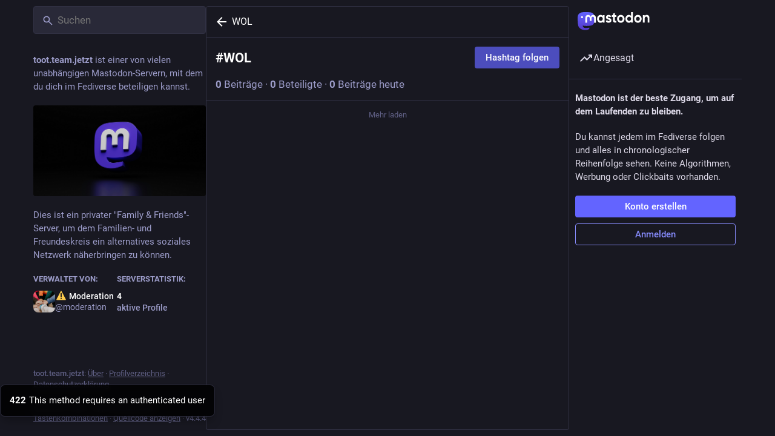

--- FILE ---
content_type: application/javascript
request_url: https://toot.team.jetzt/packs/onboarding-CRQcRR2m.js
body_size: 88
content:
import{aG as o,aH as s}from"./useSelectableClick-DkUdjeZM.js";const t=20181216044202,e=()=>n=>{n(o(["introductionVersion"],t)),n(s())};export{t as I,e as c};
//# sourceMappingURL=onboarding-CRQcRR2m.js.map


--- FILE ---
content_type: application/javascript
request_url: https://toot.team.jetzt/packs/setting_toggle-CiHrSSPx.js
body_size: 456
content:
var p=Object.defineProperty;var c=(s,e,t)=>e in s?p(s,e,{enumerable:!0,configurable:!0,writable:!0,value:t}):s[e]=t;var r=(s,e,t)=>c(s,typeof e!="symbol"?e+"":e,t);import{j as o}from"./client-wT6vtYO_.js";import{r as m}from"./index-BdTwX--g.js";import"./useSelectableClick-DkUdjeZM.js";import{T as d}from"./index-DrhF_iyj.js";class b extends m.PureComponent{constructor(){super(...arguments);r(this,"onChange",({target:t})=>{this.props.onChange(this.props.settingPath,t.checked)})}render(){const{prefix:t,settings:a,settingPath:n,label:g,defaultValue:l,disabled:h}=this.props,i=["setting-toggle",t,...n].filter(Boolean).join("-");return o.jsxs("div",{className:"setting-toggle",children:[o.jsx(d,{disabled:h,id:i,checked:a.getIn(n,l),onChange:this.onChange,onKeyDown:this.onKeyDown}),o.jsx("label",{htmlFor:i,className:"setting-toggle__label",children:g})]})}}export{b as S};
//# sourceMappingURL=setting_toggle-CiHrSSPx.js.map


--- FILE ---
content_type: application/javascript
request_url: https://toot.team.jetzt/packs/scroll_container-B29556_9.js
body_size: 280
content:
var e=Object.defineProperty;var c=(a,t,l)=>t in a?e(a,t,{enumerable:!0,configurable:!0,writable:!0,value:l}):a[t]=l;var n=(a,t,l)=>c(a,typeof t!="symbol"?t+"":t,l);import{a as m}from"./react-router-scroll-4.es-9r0VFARg.js";const S=(a,{location:t})=>{var l,d,o,s;return!((l=t.state)!=null&&l.mastodonModalKey&&((d=t.state)==null?void 0:d.mastodonModalKey)!==((s=(o=a==null?void 0:a.location)==null?void 0:o.state)==null?void 0:s.mastodonModalKey))};class f extends m{}n(f,"defaultProps",{shouldUpdateScroll:S});export{f as S};
//# sourceMappingURL=scroll_container-B29556_9.js.map


--- FILE ---
content_type: application/javascript
request_url: https://toot.team.jetzt/packs/status_quoted-CkPeqvV7.js
body_size: 2860
content:
import{j as s}from"./client-wT6vtYO_.js";import{r as m,i as P}from"./index-BdTwX--g.js";import{c as b}from"./index-DizoKcfL.js";import{L as k}from"./short_number-w3W5phxu.js";import{i as h,Y as x,Z as A,af as c,c0 as w,c1 as D,$ as N,c2 as R,c3 as L,bO as F,bP as O,c4 as Q,bM as H,c5 as Z,c6 as B,c7 as U,c8 as z,c9 as G,ab as V,a8 as Y,ca as $,cb as K,cc as W,cd as X,aX as J,aY as ee,ac as te,a as p,u as oe,_ as ne,I as _,aK as se}from"./useSelectableClick-DkUdjeZM.js";import{u as ae,i as re}from"./domain_blocks-D-HljHkr.js";import{i as ie}from"./reports-D-78bltV.js";import{S as le}from"./status-BxfwxeRK.js";import{I as ue}from"./initial_state-CaZA8Ule.js";import{M as g}from"./message-UFwkQlnu.js";const de=t=>m.createElement("svg",{xmlns:"http://www.w3.org/2000/svg",height:24,viewBox:"0 -960 960 960",width:24,...t},m.createElement("path",{d:"M280-280h280v-80H280v80Zm0-160h400v-80H280v80Zm0-160h400v-80H280v80Zm-80 480q-33 0-56.5-23.5T120-200v-560q0-33 23.5-56.5T200-840h560q33 0 56.5 23.5T840-760v560q0 33-23.5 56.5T760-120H200Zm0-80h560v-560H200v560Zm0-560v560-560Z"})),ce=()=>{const t=x(),a=A();return(o,n)=>({status:t(o,n),nextInReplyToId:n.nextId?o.getIn(["statuses",n.nextId,"in_reply_to_id"]):null,pictureInPicture:a(o,n)})},ge=(t,{contextType:a})=>({onReply(e){t((o,n)=>{n().getIn(["compose","text"]).trim().length!==0?t(c({modalType:"CONFIRM_REPLY",modalProps:{status:e}})):t(te(e))})},onReblog(e,o){t(ee(e.get("id"),o.shiftKey))},onFavourite(e){t(J(e.get("id")))},onBookmark(e){e.get("bookmarked")?t(W(e)):t(X(e))},onPin(e){e.get("pinned")?t($(e)):t(K(e))},onEmbed(e){t(c({modalType:"EMBED",modalProps:{id:e.get("id")}}))},onDelete(e,o=!1){t(ue?c({modalType:"CONFIRM_DELETE_STATUS",modalProps:{statusId:e.get("id"),withRedraft:o}}):Y(e.get("id"),o))},onEdit(e){t((o,n)=>{n().getIn(["compose","text"]).trim().length!==0?t(c({modalType:"CONFIRM_EDIT_STATUS",modalProps:{statusId:e.get("id")}})):t(V(e.get("id")))})},onTranslate(e){e.get("translation")?t(z(e.get("id"),e.get("poll"))):t(G(e.get("id")))},onDirect(e){t(U(e))},onMention(e){t(B(e))},onOpenMedia(e,o,n,r){t(c({modalType:"MEDIA",modalProps:{statusId:e,media:o,index:n,lang:r}}))},onOpenVideo(e,o,n,r){t(c({modalType:"VIDEO",modalProps:{statusId:e,media:o,lang:n,options:r}}))},onBlock(e){const o=e.get("account");t(Z(o))},onUnblock(e){t(H(e.get("id")))},onReport(e){t(ie(e.get("account"),e))},onAddFilter(e){t(Q(e,{contextType:a}))},onMute(e){t(O(e))},onUnmute(e){t(F(e.get("id")))},onMuteConversation(e){e.get("muted")?t(R(e.get("id"))):t(L(e.get("id")))},onToggleHidden(e){t(N(e.get("id")))},onToggleCollapsed(e,o){t(D(e.get("id"),o))},onBlockDomain(e){t(re(e))},onUnblockDomain(e){t(ae(e))},deployPictureInPicture(e,o,n){t(w({statusId:e.get("id"),accountId:e.getIn(["account","id"]),playerType:o,props:n}))},onInteractionModal(e,o){t(c({modalType:"INTERACTION",modalProps:{type:e,accountId:o.getIn(["account","id"]),url:o.get("uri")}}))}}),C=P(h(ce,ge)(le)),me=t=>m.createElement("svg",{width:24,height:20,viewBox:"0 0 24 20",fill:"none",xmlns:"http://www.w3.org/2000/svg",...t},m.createElement("path",{d:"M23.933 2.82414C22.324 4.07931 21.0726 5.3569 20.1788 6.6569C19.3296 7.91207 18.905 9.1 18.905 10.2207C19.0838 10.131 19.3073 10.0862 19.5754 10.0862C19.8883 10.0414 20.1564 10.019 20.3799 10.019C21.4078 10.019 22.257 10.4448 22.9274 11.2966C23.6425 12.1034 24 13.1121 24 14.3224C24 15.8017 23.5084 17.0345 22.5251 18.0207C21.5419 19.0069 20.3129 19.5 18.838 19.5C17.2737 19.5 16.0447 18.9397 15.1508 17.819C14.257 16.6535 13.8101 15.1069 13.8101 13.1793C13.8101 10.8931 14.5028 8.62931 15.8883 6.38793C17.2737 4.14655 19.3073 2.01724 21.9888 0L23.933 2.82414ZM10.1229 2.82414C8.51397 4.07931 7.26257 5.3569 6.36872 6.6569C5.51955 7.91207 5.09497 9.1 5.09497 10.2207C5.27374 10.131 5.49721 10.0862 5.76536 10.0862C6.07821 10.0414 6.34637 10.019 6.56983 10.019C7.59777 10.019 8.44693 10.4448 9.11732 11.2966C9.8324 12.1034 10.1899 13.1121 10.1899 14.3224C10.1899 15.8017 9.69832 17.0345 8.71508 18.0207C7.73184 19.0069 6.50279 19.5 5.02793 19.5C3.46369 19.5 2.23464 18.9397 1.34078 17.819C0.446927 16.6535 0 15.1069 0 13.1793C0 10.8931 0.692738 8.62931 2.07821 6.38793C3.46369 4.14655 5.49721 2.01724 8.17877 0L10.1229 2.82414Z",fill:"currentColor"})),S=1,v=({isError:t,children:a})=>s.jsxs("div",{className:b("status__quote",{"status__quote--error":t}),children:[s.jsx(_,{id:"quote",icon:me,className:"status__quote-icon"}),a]}),fe=({status:t})=>{const a=t.get("account"),e=p(u=>a?u.accounts.get(a):void 0),o=e==null?void 0:e.display_name_html;if(!o)return null;const n=s.jsx("span",{dangerouslySetInnerHTML:{__html:o}}),r=`/@${e.get("acct")}/${t.get("id")}`;return s.jsxs(k,{to:r,className:"status__quote-author-button",children:[s.jsx(g,{id:"status.quote_post_author",defaultMessage:"Post by {name}",values:{name:n}}),s.jsx(_,{id:"chevron_right",icon:se}),s.jsx(_,{id:"article",icon:de})]})},M=({quote:t,contextType:a,parentQuotePostId:e,nestingLevel:o=1,variant:n="full"})=>{const r=oe(),u=p(f=>e?f.statuses.getIn([e,"quote","state"]):t.get("state")),l=t.get("quoted_status"),i=p(f=>l?f.statuses.get(l):void 0),T=!(i!=null&&i.get("isLoading"))&&u!=="deleted";m.useEffect(()=>{T&&l&&r(ne(l,{parentQuotePostId:e,alsoFetchContext:!1}))},[T,l,e,r]);const q=m.useMemo(()=>x(),[]),E=p(f=>q(f,{id:l,contextType:a})),j=i&&E===null;let d=null;if(j?d=s.jsx(g,{id:"status.quote_error.filtered",defaultMessage:"Hidden due to one of your filters"}):u==="deleted"?d=s.jsx(g,{id:"status.quote_error.removed",defaultMessage:"This post was removed by its author."}):u==="unauthorized"?d=s.jsx(g,{id:"status.quote_error.unauthorized",defaultMessage:"This post cannot be displayed as you are not authorized to view it."}):u==="pending"?d=s.jsx(g,{id:"status.quote_error.pending_approval",defaultMessage:"This post is pending approval from the original author."}):u==="rejected"||u==="revoked"?d=s.jsx(g,{id:"status.quote_error.rejected",defaultMessage:"This post cannot be displayed as the original author does not allow it to be quoted."}):(!i||!l)&&(d=s.jsx(g,{id:"status.quote_error.not_found",defaultMessage:"This post cannot be displayed."})),d)return s.jsx(v,{isError:!0,children:d});if(n==="link"&&i)return s.jsx(fe,{status:i});const I=i==null?void 0:i.get("quote"),y=I&&o<=S;return s.jsx(v,{children:s.jsx(C,{isQuotedPost:!0,id:l,contextType:a,avatarSize:40,children:y&&s.jsx(M,{quote:I,parentQuotePostId:l,contextType:a,variant:o===S?"link":"full",nestingLevel:o+1})})})},Ee=t=>{const a=p(o=>{const n=o.statuses.get(t.id),r=n==null?void 0:n.get("reblog");return r?o.statuses.get(r):n}),e=a==null?void 0:a.get("quote");return e?s.jsx(C,{...t,children:s.jsx(M,{quote:e,parentQuotePostId:a==null?void 0:a.get("id"),contextType:t.contextType})}):s.jsx(C,{...t})};export{M as Q,Ee as S,C as a};
//# sourceMappingURL=status_quoted-CkPeqvV7.js.map


--- FILE ---
content_type: application/javascript
request_url: https://toot.team.jetzt/packs/status_list_container-4JDQnwKv.js
body_size: 530
content:
import{i as g,b1 as c,bA as f,cP as p,z as a,cW as m,cX as l}from"./useSelectableClick-DkUdjeZM.js";import{S as P}from"./status_list-DF39ii9s.js";import{m as u}from"./initial_state-CaZA8Ule.js";const i=(n=!1)=>c([(t,{type:r})=>t.getIn(["settings",r],f()),(t,{type:r})=>t.getIn(["timelines",r,n?"pendingItems":"items"],p()),t=>t.get("statuses")],(t,r,s)=>r.filter(e=>{if(e===null||e==="inline-follow-suggestions")return!0;const o=s.get(e);return o.get("account")===u?!0:!(t.getIn(["shows","reblog"])===!1&&o.get("reblog")!==null||t.getIn(["shows","reply"])===!1&&o.get("in_reply_to_id")!==null&&o.get("in_reply_to_account_id")!==u||t.getIn(["shows","quote"])===!1&&o.get("quote")!==null)})),S=()=>{const n=i(),t=i(!0);return(s,{timelineId:e})=>{var o;return{statusIds:n(s,{type:e}),lastId:(o=s.getIn(["timelines",e,"items"]))==null?void 0:o.last(),isLoading:s.getIn(["timelines",e,"isLoading"],!0),isPartial:s.getIn(["timelines",e,"isPartial"],!1),hasMore:s.getIn(["timelines",e,"hasMore"]),numPending:t(s,{type:e}).size}}},I=(n,{timelineId:t})=>({onScrollToTop:a(()=>{n(l(t,!0))},100),onScroll:a(()=>{n(l(t,!1))},100),onLoadPending:()=>n(m(t))}),L=g(S,I)(P);export{L as S};
//# sourceMappingURL=status_list_container-4JDQnwKv.js.map


--- FILE ---
content_type: application/javascript
request_url: https://toot.team.jetzt/packs/search-DFlBug-E.js
body_size: 2707
content:
import{j as e}from"./client-wT6vtYO_.js";import{u as A,r as n,d as Q,G as E}from"./index-BdTwX--g.js";import{c as k}from"./index-DizoKcfL.js";import{a as z,l as K,u as T,br as X,bs as I,I as $,b8 as J,b9 as Y}from"./useSelectableClick-DkUdjeZM.js";import{H as Z,S as V,a as ee}from"./hashtags-DlzQcrtL.js";import{S as se}from"./close-BsPe8EbX.js";import{D as w,d as ae}from"./initial_state-CaZA8Ule.js";import{c as te}from"./short_number-w3W5phxu.js";import{M as c}from"./message-UFwkQlnu.js";const v=Q({placeholder:{id:"search.placeholder",defaultMessage:"Search"},clearSearch:{id:"search.clear",defaultMessage:"Clear search"},placeholderSignedIn:{id:"search.search_or_paste",defaultMessage:"Search or paste URL"}}),ce=u=>{switch(u.type){case"account":return`@${u.q}`;case"hashtag":return`#${u.q}`;default:return u.q}},ne=({onClick:u,hasValue:p})=>{const y=A();return e.jsxs("div",{className:k("search__icon-wrapper",{"has-value":p}),children:[e.jsx($,{id:"search",icon:V,className:"search__icon"}),e.jsx("button",{type:"button",onClick:u,className:"search__icon search__icon--clear-button",tabIndex:p?void 0:-1,"aria-hidden":!p,children:e.jsx($,{id:"times-circle",icon:ee,"aria-label":y.formatMessage(v.clearSearch)})})]})},_e=({singleColumn:u,initialValue:p})=>{const y=A(),L=z(s=>s.search.recent),{signedIn:_}=K(),m=T(),l=te(),S=n.useRef(null),[M,x]=n.useState(p??""),F=M.length>0,[N,D]=n.useState(!1),[i,f]=n.useState(-1),[j,R]=n.useState([]);n.useEffect(()=>{x(p??""),R([])},[p]);const q=[],r=n.useCallback(()=>{var s,a;(a=(s=document.querySelector(".ui"))==null?void 0:s.parentElement)==null||a.focus(),D(!1)},[]);w&&q.push({key:"prompt-has",label:e.jsxs(e.Fragment,{children:[e.jsx("mark",{children:"has:"})," ",e.jsx(E,{type:"disjunction",value:["media","poll","embed"]})]}),action:s=>{s.preventDefault(),h("has:")}},{key:"prompt-is",label:e.jsxs(e.Fragment,{children:[e.jsx("mark",{children:"is:"})," ",e.jsx(E,{type:"disjunction",value:["reply","sensitive"]})]}),action:s=>{s.preventDefault(),h("is:")}},{key:"prompt-language",label:e.jsxs(e.Fragment,{children:[e.jsx("mark",{children:"language:"})," ",e.jsx(c,{id:"search_popout.language_code",defaultMessage:"ISO language code"})]}),action:s=>{s.preventDefault(),h("language:")}},{key:"prompt-from",label:e.jsxs(e.Fragment,{children:[e.jsx("mark",{children:"from:"})," ",e.jsx(c,{id:"search_popout.user",defaultMessage:"user"})]}),action:s=>{s.preventDefault(),h("from:")}},{key:"prompt-before",label:e.jsxs(e.Fragment,{children:[e.jsx("mark",{children:"before:"})," ",e.jsx(c,{id:"search_popout.specific_date",defaultMessage:"specific date"})]}),action:s=>{s.preventDefault(),h("before:")}},{key:"prompt-during",label:e.jsxs(e.Fragment,{children:[e.jsx("mark",{children:"during:"})," ",e.jsx(c,{id:"search_popout.specific_date",defaultMessage:"specific date"})]}),action:s=>{s.preventDefault(),h("during:")}},{key:"prompt-after",label:e.jsxs(e.Fragment,{children:[e.jsx("mark",{children:"after:"})," ",e.jsx(c,{id:"search_popout.specific_date",defaultMessage:"specific date"})]}),action:s=>{s.preventDefault(),h("after:")}},{key:"prompt-in",label:e.jsxs(e.Fragment,{children:[e.jsx("mark",{children:"in:"})," ",e.jsx(E,{type:"disjunction",value:["all","library","public"]})]}),action:s=>{s.preventDefault(),h("in:")}});const C=L.map(s=>({key:`${s.type}/${s.q}`,label:ce(s),action:()=>{if(x(s.q),s.type==="account")l.push(`/@${s.q}`);else if(s.type==="hashtag")l.push(`/tags/${s.q}`);else{const a=new URLSearchParams({q:s.q});s.type&&a.set("type",s.type),l.push({pathname:"/search",search:a.toString()})}r()},forget:a=>{a.stopPropagation(),m(X(s))}})),d=F?j.concat(q):C.concat(j,q),h=s=>{x(a=>a===""?s:a.endsWith(" ")?`${a}${s}`:`${a} ${s}`)},b=n.useCallback((s,a)=>{m(I({q:s,type:a}));const t=new URLSearchParams({q:s});a&&t.set("type",a),l.push({pathname:"/search",search:t.toString()}),r()},[m,l,r]),O=n.useCallback(({target:{value:s}})=>{x(s);const a=s.trim(),t=[];a.length>0&&(a.startsWith("https://")&&!a.includes(" ")&&t.push({key:"open-url",label:e.jsx(c,{id:"search.quick_action.open_url",defaultMessage:"Open URL in Mastodon"}),action:async()=>{const o=await m(J({url:a}));Y(o)&&(o.payload.accounts[0]?l.push(`/@${o.payload.accounts[0].acct}`):o.payload.statuses[0]&&l.push(`/@${o.payload.statuses[0].account.acct}/${o.payload.statuses[0].id}`)),r()}}),(a.startsWith("#")&&a.length>1||a.match(Z))&&t.push({key:"go-to-hashtag",label:e.jsx(c,{id:"search.quick_action.go_to_hashtag",defaultMessage:"Go to hashtag {x}",values:{x:e.jsxs("mark",{children:["#",a.replace(/^#/,"")]})}}),action:()=>{const o=a.replace(/^#/,"");l.push(`/tags/${o}`),m(I({q:o,type:"hashtag"})),r()}}),/^@?[a-z0-9_-]+(@[^\s]+)?$/i.exec(a)&&t.push({key:"go-to-account",label:e.jsx(c,{id:"search.quick_action.go_to_account",defaultMessage:"Go to profile {x}",values:{x:e.jsxs("mark",{children:["@",a.replace(/^@/,"")]})}}),action:()=>{const o=a.replace(/^@/,"");l.push(`/@${o}`),m(I({q:o,type:"account"})),r()}}),w&&_&&t.push({key:"status-search",label:e.jsx(c,{id:"search.quick_action.status_search",defaultMessage:"Posts matching {x}",values:{x:e.jsx("mark",{children:a})}}),action:()=>{b(a,"statuses")}}),t.push({key:"account-search",label:e.jsx(c,{id:"search.quick_action.account_search",defaultMessage:"Profiles matching {x}",values:{x:e.jsx("mark",{children:a})}}),action:()=>{b(a,"accounts")}})),R(t)},[_,m,r,l,b]),P=n.useCallback(()=>{x(""),R([]),f(-1),r()},[r]),H=n.useCallback(s=>{var a;switch(s.key){case"Escape":s.preventDefault(),r();break;case"ArrowDown":s.preventDefault(),d.length>0&&f(Math.min(i+1,d.length-1));break;case"ArrowUp":s.preventDefault(),d.length>0&&f(Math.max(i-1,-1));break;case"Enter":s.preventDefault(),i===-1?b(M):d.length>0&&((a=d[i])==null||a.action(s));break;case"Delete":if(i>-1&&d.length>0){const t=d[i];typeof(t==null?void 0:t.forget)=="function"&&(s.preventDefault(),t.forget(s))}break}},[r,d,i,b,M]),G=n.useCallback(()=>{if(D(!0),f(-1),S.current&&!u){const{left:s,right:a}=S.current.getBoundingClientRect();(s<0||a>(window.innerWidth||document.documentElement.clientWidth))&&S.current.scrollIntoView()}},[D,f,u]),W=n.useCallback(()=>{f(-1)},[f]),B=n.useRef(null);return n.useEffect(()=>{if(N){let s=function(a){const t=B.current;t&&(t===a.target||t.contains(a.target))||D(!1)};return document.addEventListener("focusin",s),document.addEventListener("click",s),()=>{document.removeEventListener("focusin",s),document.removeEventListener("click",s)}}return()=>null},[N]),e.jsxs("form",{ref:B,className:k("search",{active:N}),children:[e.jsx("input",{ref:S,className:"search__input",type:"text",placeholder:y.formatMessage(_?v.placeholderSignedIn:v.placeholder),"aria-label":y.formatMessage(_?v.placeholderSignedIn:v.placeholder),value:M,onChange:O,onKeyDown:H,onFocus:G,onBlur:W}),e.jsx(ne,{hasValue:F,onClick:P}),e.jsxs("div",{className:"search__popout",tabIndex:-1,children:[!F&&e.jsxs(e.Fragment,{children:[e.jsx("h4",{children:e.jsx(c,{id:"search_popout.recent",defaultMessage:"Recent searches"})}),e.jsx("div",{className:"search__popout__menu",children:C.length>0?C.map(({label:s,key:a,action:t,forget:g},U)=>e.jsxs("div",{tabIndex:0,role:"button",onMouseDown:t,className:k("search__popout__menu__item search__popout__menu__item--flex",{selected:i===U}),children:[e.jsx("span",{children:s}),e.jsx("button",{className:"icon-button",onMouseDown:g,children:e.jsx($,{id:"times",icon:se})})]},a)):e.jsx("div",{className:"search__popout__menu__message",children:e.jsx(c,{id:"search.no_recent_searches",defaultMessage:"No recent searches"})})})]}),j.length>0&&e.jsxs(e.Fragment,{children:[e.jsx("h4",{children:e.jsx(c,{id:"search_popout.quick_actions",defaultMessage:"Quick actions"})}),e.jsx("div",{className:"search__popout__menu",children:j.map(({key:s,label:a,action:t},g)=>e.jsx("button",{onMouseDown:t,className:k("search__popout__menu__item",{selected:i===g}),children:a},s))})]}),e.jsx("h4",{children:e.jsx(c,{id:"search_popout.options",defaultMessage:"Search options"})}),w&&_?e.jsx("div",{className:"search__popout__menu",children:q.map(({key:s,label:a,action:t},g)=>e.jsx("button",{onMouseDown:t,className:k("search__popout__menu__item",{selected:i===(j.length||L.length)+g}),children:a},s))}):e.jsx("div",{className:"search__popout__menu__message",children:w?e.jsx(c,{id:"search_popout.full_text_search_logged_out_message",defaultMessage:"Only available when logged in."}):e.jsx(c,{id:"search_popout.full_text_search_disabled_message",defaultMessage:"Not available on {domain}.",values:{domain:ae}})})]})]})};export{_e as S};
//# sourceMappingURL=search-DFlBug-E.js.map


--- FILE ---
content_type: application/javascript
request_url: https://toot.team.jetzt/packs/visibility_icon-L2JniAix.js
body_size: 368
content:
import{j as s}from"./client-wT6vtYO_.js";import{u as a,d as n}from"./index-BdTwX--g.js";import{ae as r,af as c,ag as l,ah as p}from"./content_warning-CCqSUYKy.js";import{I as u}from"./useSelectableClick-DkUdjeZM.js";const i=n({public_short:{id:"privacy.public.short",defaultMessage:"Public"},unlisted_short:{id:"privacy.unlisted.short",defaultMessage:"Quiet public"},private_short:{id:"privacy.private.short",defaultMessage:"Followers"},direct_short:{id:"privacy.direct.short",defaultMessage:"Specific people"}}),b=({visibility:e})=>{const t=a(),o={public:{icon:"globe",iconComponent:p,text:t.formatMessage(i.public_short)},unlisted:{icon:"unlock",iconComponent:l,text:t.formatMessage(i.unlisted_short)},private:{icon:"lock",iconComponent:c,text:t.formatMessage(i.private_short)},direct:{icon:"at",iconComponent:r,text:t.formatMessage(i.direct_short)}}[e];return s.jsx(u,{id:o.icon,icon:o.iconComponent,"aria-label":o.text})};export{b as V};
//# sourceMappingURL=visibility_icon-L2JniAix.js.map


--- FILE ---
content_type: application/javascript
request_url: https://toot.team.jetzt/packs/status_list-DF39ii9s.js
body_size: 2848
content:
var P=Object.defineProperty;var D=(n,i,o)=>i in n?P(n,i,{enumerable:!0,configurable:!0,writable:!0,value:o}):n[i]=o;var h=(n,i,o)=>D(n,typeof i!="symbol"?i+"":i,o);import{j as e}from"./client-wT6vtYO_.js";import{L as M,P as a}from"./short_number-w3W5phxu.js";import{u as L,a as x,cY as F,aG as R,I as j,aK as H,cZ as z,b as E,A as W,p as G,q as v,z as O,c_ as U,c$ as V}from"./useSelectableClick-DkUdjeZM.js";import{u as S,r as c,d as A}from"./index-BdTwX--g.js";import{G as $}from"./gif-QBb1ALBw.js";import{M as u}from"./message-UFwkQlnu.js";import{S as q}from"./chevron_left-CnYIoVsW.js";import{S as B}from"./close-BsPe8EbX.js";import{S as K}from"./info-HtHaDKcq.js";import{D as Q}from"./content_warning-CCqSUYKy.js";import{F as Y}from"./follow_button-DVG1mNHh.js";import{V as Z}from"./verified_badge-mKfjUG2e.js";import{d as b}from"./initial_state-CaZA8Ule.js";import{S as I}from"./status_quoted-CkPeqvV7.js";import{L as J}from"./load_gap-B3CFZW5X.js";import{S as X}from"./scrollable_list-Bpt3Lirh.js";const ee=()=>e.jsxs("div",{className:"regeneration-indicator",children:[e.jsx($,{src:"/loading.gif",staticSrc:"/loading.png",className:"regeneration-indicator__figure"}),e.jsxs("div",{className:"regeneration-indicator__label",children:[e.jsx("strong",{children:e.jsx(u,{id:"regeneration_indicator.preparing_your_home_feed",defaultMessage:"Preparing your home feed…"})}),e.jsx(u,{id:"regeneration_indicator.please_stand_by",defaultMessage:"Please stand by."})]})]}),m=A({follow:{id:"account.follow",defaultMessage:"Follow"},unfollow:{id:"account.unfollow",defaultMessage:"Unfollow"},previous:{id:"lightbox.previous",defaultMessage:"Previous"},next:{id:"lightbox.next",defaultMessage:"Next"},dismiss:{id:"follow_suggestions.dismiss",defaultMessage:"Don't show again"},friendsOfFriendsHint:{id:"follow_suggestions.hints.friends_of_friends",defaultMessage:"This profile is popular among the people you follow."},similarToRecentlyFollowedHint:{id:"follow_suggestions.hints.similar_to_recently_followed",defaultMessage:"This profile is similar to the profiles you have most recently followed."},featuredHint:{id:"follow_suggestions.hints.featured",defaultMessage:"This profile has been hand-picked by the {domain} team."},mostFollowedHint:{id:"follow_suggestions.hints.most_followed",defaultMessage:"This profile is one of the most followed on {domain}."},mostInteractionsHint:{id:"follow_suggestions.hints.most_interactions",defaultMessage:"This profile has been recently getting a lot of attention on {domain}."}}),se=({id:n})=>{const i=S();let o,s;switch(n){case"friends_of_friends":s=i.formatMessage(m.friendsOfFriendsHint),o=e.jsx(u,{id:"follow_suggestions.personalized_suggestion",defaultMessage:"Personalized suggestion"});break;case"similar_to_recently_followed":s=i.formatMessage(m.similarToRecentlyFollowedHint),o=e.jsx(u,{id:"follow_suggestions.personalized_suggestion",defaultMessage:"Personalized suggestion"});break;case"featured":s=i.formatMessage(m.featuredHint,{domain:b}),o=e.jsx(u,{id:"follow_suggestions.curated_suggestion",defaultMessage:"Staff pick"});break;case"most_followed":s=i.formatMessage(m.mostFollowedHint,{domain:b}),o=e.jsx(u,{id:"follow_suggestions.popular_suggestion",defaultMessage:"Popular suggestion"});break;case"most_interactions":s=i.formatMessage(m.mostInteractionsHint,{domain:b}),o=e.jsx(u,{id:"follow_suggestions.popular_suggestion",defaultMessage:"Popular suggestion"});break}return e.jsxs("div",{className:"inline-follow-suggestions__body__scrollable__card__text-stack__source",title:s,children:[e.jsx(j,{id:"",icon:K}),o]})},oe=({id:n,sources:i})=>{const o=S(),s=x(f=>f.accounts.get(n)),l=s==null?void 0:s.fields.find(f=>!!f.verified_at),r=L(),t=c.useCallback(()=>{r(z({accountId:n}))},[n,r]);return e.jsxs("div",{className:"inline-follow-suggestions__body__scrollable__card",children:[e.jsx(E,{icon:"",iconComponent:B,onClick:t,title:o.formatMessage(m.dismiss)}),e.jsx("div",{className:"inline-follow-suggestions__body__scrollable__card__avatar",children:e.jsx(M,{to:`/@${s==null?void 0:s.acct}`,"data-hover-card-account":s==null?void 0:s.id,children:e.jsx(W,{account:s,size:72})})}),e.jsxs("div",{className:"inline-follow-suggestions__body__scrollable__card__text-stack",children:[e.jsx(M,{to:`/@${s==null?void 0:s.acct}`,"data-hover-card-account":s==null?void 0:s.id,children:e.jsx(Q,{account:s})}),l?e.jsx(Z,{link:l.value}):e.jsx(se,{id:i[0]})]}),e.jsx(Y,{accountId:n})]})},y="home/follow-suggestions",te=({hidden:n})=>{const i=S(),o=L(),s=x(g=>g.suggestions.items),l=x(g=>g.suggestions.isLoading),r=x(g=>g.settings.getIn(["dismissed_banners",y])),t=c.useRef(null),[f,_]=c.useState(!1),[p,d]=c.useState(!0);c.useEffect(()=>{o(F())},[o]),c.useEffect(()=>{t.current&&(getComputedStyle(t.current).direction==="rtl"?(_(t.current.clientWidth-t.current.scrollLeft<t.current.scrollWidth),d(t.current.scrollLeft<0)):(_(t.current.scrollLeft>0),d(t.current.scrollLeft+t.current.clientWidth<t.current.scrollWidth)))},[d,_,s]);const w=c.useCallback(()=>{t.current&&(t.current.scrollLeft-=200)},[]),N=c.useCallback(()=>{t.current&&(t.current.scrollLeft+=200)},[]),k=c.useCallback(()=>{t.current&&(getComputedStyle(t.current).direction==="rtl"?(_(t.current.clientWidth-t.current.scrollLeft<t.current.scrollWidth),d(t.current.scrollLeft<0)):(_(t.current.scrollLeft>0),d(t.current.scrollLeft+t.current.clientWidth<t.current.scrollWidth)))},[d,_]),T=c.useCallback(()=>{o(R(["dismissed_banners",y],!0))},[o]);return r||!l&&s.length===0?null:n?e.jsx("div",{className:"inline-follow-suggestions"}):e.jsxs("div",{className:"inline-follow-suggestions",children:[e.jsxs("div",{className:"inline-follow-suggestions__header",children:[e.jsx("h3",{children:e.jsx(u,{id:"follow_suggestions.who_to_follow",defaultMessage:"Who to follow"})}),e.jsxs("div",{className:"inline-follow-suggestions__header__actions",children:[e.jsx("button",{className:"link-button",onClick:T,children:e.jsx(u,{id:"follow_suggestions.dismiss",defaultMessage:"Don't show again"})}),e.jsx(M,{to:"/explore/suggestions",className:"link-button",children:e.jsx(u,{id:"follow_suggestions.view_all",defaultMessage:"View all"})})]})]}),e.jsxs("div",{className:"inline-follow-suggestions__body",children:[e.jsx("div",{className:"inline-follow-suggestions__body__scrollable",ref:t,onScroll:k,children:s.map(g=>e.jsx(oe,{id:g.account_id,sources:g.sources},g.account_id))}),f&&e.jsx("button",{className:"inline-follow-suggestions__body__scroll-button left",onClick:w,"aria-label":i.formatMessage(m.previous),children:e.jsx("div",{className:"inline-follow-suggestions__body__scroll-button__icon",children:e.jsx(j,{id:"",icon:q})})}),p&&e.jsx("button",{className:"inline-follow-suggestions__body__scroll-button right",onClick:N,"aria-label":i.formatMessage(m.next),children:e.jsx("div",{className:"inline-follow-suggestions__body__scroll-button__icon",children:e.jsx(j,{id:"",icon:H})})})]})]})};class C extends G{constructor(){super(...arguments);h(this,"getFeaturedStatusCount",()=>this.props.featuredStatusIds?this.props.featuredStatusIds.size:0);h(this,"getCurrentStatusIndex",(o,s)=>s?this.props.featuredStatusIds.indexOf(o):this.props.statusIds.indexOf(o)+this.getFeaturedStatusCount());h(this,"handleMoveUp",(o,s)=>{const l=this.getCurrentStatusIndex(o,s)-1;this._selectChild(l,!0)});h(this,"handleMoveDown",(o,s)=>{const l=this.getCurrentStatusIndex(o,s)+1;this._selectChild(l,!1)});h(this,"handleLoadOlder",O(()=>{const{statusIds:o,lastId:s,onLoadMore:l}=this.props;l(s||(o.size>0?o.last():void 0))},300,{leading:!0}));h(this,"setRef",o=>{this.node=o})}_selectChild(o,s){const l=this.node.node,r=l.querySelector(`article:nth-of-type(${o+1}) .focusable`);r&&(s&&l.scrollTop>r.offsetTop?r.scrollIntoView(!0):!s&&l.scrollTop+l.clientHeight<r.offsetTop+r.offsetHeight&&r.scrollIntoView(!1),r.focus())}render(){const{statusIds:o,featuredStatusIds:s,onLoadMore:l,timelineId:r,...t}=this.props,{isLoading:f,isPartial:_}=t;if(_)return e.jsx(ee,{});let p=f||o.size>0?o.map((d,w)=>{switch(d){case V:return e.jsx(te,{},"inline-follow-suggestions");case U:return e.jsx(J,{disabled:f,param:w>0?o.get(w-1):null,onClick:l},"gap:"+o.get(w+1));default:return e.jsx(I,{id:d,onMoveUp:this.handleMoveUp,onMoveDown:this.handleMoveDown,contextType:r,scrollKey:this.props.scrollKey,showThread:!0,withCounters:this.props.withCounters},d)}}):null;return p&&s&&(p=s.map(d=>e.jsx(I,{id:d,featured:!0,onMoveUp:this.handleMoveUp,onMoveDown:this.handleMoveDown,contextType:r,showThread:!0,withCounters:this.props.withCounters},`f-${d}`)).concat(p)),e.jsx(X,{...t,showLoading:f&&o.size===0,onLoadMore:l&&this.handleLoadOlder,ref:this.setRef,children:p})}}h(C,"propTypes",{scrollKey:a.string.isRequired,statusIds:v.list.isRequired,featuredStatusIds:v.list,onLoadMore:a.func,onScrollToTop:a.func,onScroll:a.func,trackScroll:a.bool,isLoading:a.bool,isPartial:a.bool,hasMore:a.bool,prepend:a.node,emptyMessage:a.node,alwaysPrepend:a.bool,withCounters:a.bool,timelineId:a.string,lastId:a.string,bindToDocument:a.bool}),h(C,"defaultProps",{trackScroll:!0});export{C as S};
//# sourceMappingURL=status_list-DF39ii9s.js.map


--- FILE ---
content_type: application/javascript
request_url: https://toot.team.jetzt/packs/notifications-CwUFQgMq.js
body_size: 518
content:
import{r as c}from"./index-BdTwX--g.js";import{b1 as o,b2 as r,b3 as p,b4 as l,b5 as n}from"./useSelectableClick-DkUdjeZM.js";const h=t=>c.createElement("svg",{xmlns:"http://www.w3.org/2000/svg",height:24,viewBox:"0 -960 960 960",width:24,...t},c.createElement("path",{d:"M160-200v-80h80v-280q0-83 50-147.5T420-792v-28q0-25 17.5-42.5T480-880q25 0 42.5 17.5T540-820v28q80 20 130 84.5T720-560v280h80v80H160ZM480-80q-33 0-56.5-23.5T400-160h160q0 33-23.5 56.5T480-80Z"})),g=(t,i,s,e)=>!t||i==="all"?e.filter(a=>a.type==="gap"||!s.includes(a.type)):e.filter(a=>a.type==="gap"||i===a.type),d=o([r,p,l,t=>t.notificationGroups.groups],g),f=o([r,p,l,t=>t.notificationGroups.pendingGroups],g),_=o([t=>t.notificationGroups.lastReadId,d,f],(t,i,s)=>i.filter(e=>e.type!=="gap"&&e.page_max_id&&n(e.page_max_id,t)>0).length+s.filter(e=>e.type!=="gap"&&e.page_max_id&&n(e.page_max_id,t)>0).length),v=o([t=>t.notificationGroups.readMarkerId,d],(t,i)=>i.some(s=>s.type!=="gap"&&s.page_max_id&&n(s.page_max_id,t)>0)),x=o([f],t=>t.filter(i=>i.type!=="gap").length);export{h as S,d as a,x as b,v as c,_ as s};
//# sourceMappingURL=notifications-CwUFQgMq.js.map


--- FILE ---
content_type: application/javascript
request_url: https://toot.team.jetzt/packs/isEqual-DM7BBc20.js
body_size: 100
content:
import{g as t}from"./index-BdTwX--g.js";import{r as o}from"./status-BxfwxeRK.js";var r,a;function q(){if(a)return r;a=1;var s=o();function u(e,i){return s(e,i)}return r=u,r}var E=q();const f=t(E);export{f as i};
//# sourceMappingURL=isEqual-DM7BBc20.js.map


--- FILE ---
content_type: application/javascript
request_url: https://toot.team.jetzt/packs/embedded_status-YoGpLzdm.js
body_size: 1092
content:
import{j as t}from"./client-wT6vtYO_.js";import{r}from"./index-BdTwX--g.js";import{E as L,a as R,b as W}from"./embedded_status_content-CTmx_BJU.js";import{u as $,a as x,$ as q,A as B,I as M}from"./useSelectableClick-DkUdjeZM.js";import{D as P,ad as U}from"./content_warning-CCqSUYKy.js";import{c as X}from"./short_number-w3W5phxu.js";import{M as C}from"./message-UFwkQlnu.js";const Z=({statusId:i})=>{const g=X(),l=r.useRef(),h=$(),e=x(o=>o.statuses.get(i)),d=x(o=>o.accounts.get(e==null?void 0:e.get("account"))),S=r.useCallback(({clientX:o,clientY:s})=>{l.current=[o,s]},[l]),k=r.useCallback(({clientX:o,clientY:s,target:n,button:a,ctrlKey:b,metaKey:_})=>{const[D,z]=l.current??[0,0],[H,F]=[Math.abs(o-D),Math.abs(s-z)];let c=n;for(;c;){if(c.localName==="button"||c.localName==="a"||c.localName==="label")return;c=c.parentNode}if(H+F<5&&d){const j=`/@${d.acct}/${i}`;a===0&&!(b||_)?g.push(j):(a===1||a===0&&(b||_))&&window.open(j,"_blank","noopener")}l.current=null},[l,i,d,g]),v=r.useCallback(({currentTarget:o})=>{const s=o.querySelectorAll(".custom-emoji");for(const n of s){const a=n.getAttribute("data-original");a&&(n.src=a)}},[]),y=r.useCallback(({currentTarget:o})=>{const s=o.querySelectorAll(".custom-emoji");for(const n of s){const a=n.getAttribute("data-static");a&&(n.src=a)}},[]),A=r.useCallback(()=>{h(q(i))},[h,i]);if(!e)return null;const N=e.get("contentHtml"),m=e.get("spoilerHtml"),f=e.get("poll"),E=e.get("language"),w=e.get("mentions"),u=!e.get("hidden")||!m,p=e.get("media_attachments").size;return t.jsxs("div",{className:"notification-group__embedded-status",role:"button",tabIndex:-1,onMouseDown:S,onMouseUp:k,onMouseEnter:v,onMouseLeave:y,children:[t.jsxs("div",{className:"notification-group__embedded-status__account",children:[t.jsx(B,{account:d,size:16}),t.jsx(P,{account:d})]}),m&&t.jsx(U,{text:m,onClick:A,expanded:u}),(!m||u)&&t.jsx(L,{className:"notification-group__embedded-status__content reply-indicator__content translate",content:N,language:E,mentions:w}),u&&(f||p>0)&&t.jsxs("div",{className:"notification-group__embedded-status__attachments reply-indicator__attachments",children:[!!f&&t.jsxs(t.Fragment,{children:[t.jsx(M,{icon:R,id:"bar-chart-4-bars"}),t.jsx(C,{id:"reply_indicator.poll",defaultMessage:"Poll"})]}),p>0&&t.jsxs(t.Fragment,{children:[t.jsx(M,{icon:W,id:"photo-library"}),t.jsx(C,{id:"reply_indicator.attachments",defaultMessage:"{count, plural, one {# attachment} other {# attachments}}",values:{count:p}})]})]})]})};export{Z as E};
//# sourceMappingURL=embedded_status-YoGpLzdm.js.map


--- FILE ---
content_type: application/javascript
request_url: https://toot.team.jetzt/packs/avatar_overlay-0tFQZXXs.js
body_size: 361
content:
import{j as t}from"./client-wT6vtYO_.js";import{b0 as g}from"./useSelectableClick-DkUdjeZM.js";import{f as _}from"./initial_state-CaZA8Ule.js";const c=({account:a,friend:s,size:e=46,baseSize:r=36,overlaySize:v=24})=>{const{hovering:l,handleMouseEnter:m,handleMouseLeave:x}=g(_),h=l?a==null?void 0:a.get("avatar"):a==null?void 0:a.get("avatar_static"),o=l?s==null?void 0:s.get("avatar"):s==null?void 0:s.get("avatar_static");return t.jsxs("div",{className:"account__avatar-overlay",style:{width:e,height:e},onMouseEnter:m,onMouseLeave:x,children:[t.jsx("div",{className:"account__avatar-overlay-base",children:t.jsx("div",{className:"account__avatar",style:{width:`${r}px`,height:`${r}px`},children:h&&t.jsx("img",{src:h,alt:a==null?void 0:a.get("acct")})})}),t.jsx("div",{className:"account__avatar-overlay-overlay",children:t.jsx("div",{className:"account__avatar",style:{width:`${v}px`,height:`${v}px`},children:o&&t.jsx("img",{src:o,alt:s==null?void 0:s.get("acct")})})})]})};export{c as A};
//# sourceMappingURL=avatar_overlay-0tFQZXXs.js.map


--- FILE ---
content_type: application/javascript
request_url: https://toot.team.jetzt/packs/load_locale-FnTl7wyP.js
body_size: 2761
content:
import{_}from"./client-wT6vtYO_.js";function L(){return!1}function V(){return!0}let u;function j(e){u=e}function T(){if(!u){if(L())throw new Error("getLocale() called before any locale has been set");return{locale:"unknown",messages:{}}}return u}function I(){return!!u}const c=new Error("request for lock canceled");var P=function(e,o,t,i){function n(r){return r instanceof t?r:new t(function(s){s(r)})}return new(t||(t=Promise))(function(r,s){function d(E){try{p(i.next(E))}catch(v){s(v)}}function l(E){try{p(i.throw(E))}catch(v){s(v)}}function p(E){E.done?r(E.value):n(E.value).then(d,l)}p((i=i.apply(e,o||[])).next())})};class O{constructor(o,t=c){this._value=o,this._cancelError=t,this._queue=[],this._weightedWaiters=[]}acquire(o=1,t=0){if(o<=0)throw new Error(`invalid weight ${o}: must be positive`);return new Promise((i,n)=>{const r={resolve:i,reject:n,weight:o,priority:t},s=m(this._queue,d=>t<=d.priority);s===-1&&o<=this._value?this._dispatchItem(r):this._queue.splice(s+1,0,r)})}runExclusive(o){return P(this,arguments,void 0,function*(t,i=1,n=0){const[r,s]=yield this.acquire(i,n);try{return yield t(r)}finally{s()}})}waitForUnlock(o=1,t=0){if(o<=0)throw new Error(`invalid weight ${o}: must be positive`);return this._couldLockImmediately(o,t)?Promise.resolve():new Promise(i=>{this._weightedWaiters[o-1]||(this._weightedWaiters[o-1]=[]),R(this._weightedWaiters[o-1],{resolve:i,priority:t})})}isLocked(){return this._value<=0}getValue(){return this._value}setValue(o){this._value=o,this._dispatchQueue()}release(o=1){if(o<=0)throw new Error(`invalid weight ${o}: must be positive`);this._value+=o,this._dispatchQueue()}cancel(){this._queue.forEach(o=>o.reject(this._cancelError)),this._queue=[]}_dispatchQueue(){for(this._drainUnlockWaiters();this._queue.length>0&&this._queue[0].weight<=this._value;)this._dispatchItem(this._queue.shift()),this._drainUnlockWaiters()}_dispatchItem(o){const t=this._value;this._value-=o.weight,o.resolve([t,this._newReleaser(o.weight)])}_newReleaser(o){let t=!1;return()=>{t||(t=!0,this.release(o))}}_drainUnlockWaiters(){if(this._queue.length===0)for(let o=this._value;o>0;o--){const t=this._weightedWaiters[o-1];t&&(t.forEach(i=>i.resolve()),this._weightedWaiters[o-1]=[])}else{const o=this._queue[0].priority;for(let t=this._value;t>0;t--){const i=this._weightedWaiters[t-1];if(!i)continue;const n=i.findIndex(r=>r.priority<=o);(n===-1?i:i.splice(0,n)).forEach(r=>r.resolve())}}}_couldLockImmediately(o,t){return(this._queue.length===0||this._queue[0].priority<t)&&o<=this._value}}function R(e,o){const t=m(e,i=>o.priority<=i.priority);e.splice(t+1,0,o)}function m(e,o){for(let t=e.length-1;t>=0;t--)if(o(e[t]))return t;return-1}const A=new O(1),a=Object.assign({"./af.json":()=>_(()=>import("./intl/af-Brd1w9a_.js"),[]),"./an.json":()=>_(()=>import("./intl/an-BIobltkQ.js"),[]),"./ar.json":()=>_(()=>import("./intl/ar-FqGSmOyF.js"),[]),"./ast.json":()=>_(()=>import("./intl/ast-C7bu6Wz2.js"),[]),"./az.json":()=>_(()=>import("./intl/az-7TRq__vF.js"),[]),"./be.json":()=>_(()=>import("./intl/be-DcoqUucn.js"),[]),"./bg.json":()=>_(()=>import("./intl/bg-CnbZlH0S.js"),[]),"./bn.json":()=>_(()=>import("./intl/bn-V1R2bRSa.js"),[]),"./br.json":()=>_(()=>import("./intl/br-DcBxdMpK.js"),[]),"./bs.json":()=>_(()=>import("./intl/bs-lo0ofzCn.js"),[]),"./ca.json":()=>_(()=>import("./intl/ca-BwHlqSlB.js"),[]),"./ckb.json":()=>_(()=>import("./intl/ckb-B2ntBDhY.js"),[]),"./co.json":()=>_(()=>import("./intl/co-CaJyEeKV.js"),[]),"./cs.json":()=>_(()=>import("./intl/cs-CjHV_Uol.js"),[]),"./cy.json":()=>_(()=>import("./intl/cy-B0fWWdqT.js"),[]),"./da.json":()=>_(()=>import("./intl/da-CnRYI-JC.js"),[]),"./de.json":()=>_(()=>import("./intl/de-Cj-N2f1h.js"),[]),"./el.json":()=>_(()=>import("./intl/el-CXp6Hw1s.js"),[]),"./en-GB.json":()=>_(()=>import("./intl/en-GB-frfjNXmQ.js"),[]),"./en.json":()=>_(()=>import("./intl/en-CHtfY9dW.js"),[]),"./eo.json":()=>_(()=>import("./intl/eo-BfOb_mul.js"),[]),"./es-AR.json":()=>_(()=>import("./intl/es-AR-BjYG9aHl.js"),[]),"./es-MX.json":()=>_(()=>import("./intl/es-MX-DIe4PVMe.js"),[]),"./es.json":()=>_(()=>import("./intl/es-D-03eWqH.js"),[]),"./et.json":()=>_(()=>import("./intl/et-D-0SnP2z.js"),[]),"./eu.json":()=>_(()=>import("./intl/eu-Cz4XH3Ci.js"),[]),"./fa.json":()=>_(()=>import("./intl/fa-DuV_cAQZ.js"),[]),"./fi.json":()=>_(()=>import("./intl/fi-BaPSAeGV.js"),[]),"./fil.json":()=>_(()=>import("./intl/fil-D-dVNVtJ.js"),[]),"./fo.json":()=>_(()=>import("./intl/fo-CyC9W4RB.js"),[]),"./fr-CA.json":()=>_(()=>import("./intl/fr-CA-BG8L72N6.js"),[]),"./fr.json":()=>_(()=>import("./intl/fr-tUptkN5c.js"),[]),"./fy.json":()=>_(()=>import("./intl/fy-DhxnhAeZ.js"),[]),"./ga.json":()=>_(()=>import("./intl/ga-H5pJC5Nw.js"),[]),"./gd.json":()=>_(()=>import("./intl/gd-Cfw6Ht5L.js"),[]),"./gl.json":()=>_(()=>import("./intl/gl-BBXiJa31.js"),[]),"./he.json":()=>_(()=>import("./intl/he-BjrDWtfk.js"),[]),"./hi.json":()=>_(()=>import("./intl/hi-B2ldB5Sk.js"),[]),"./hr.json":()=>_(()=>import("./intl/hr-rcejdWuh.js"),[]),"./hu.json":()=>_(()=>import("./intl/hu-3YWxWAUk.js"),[]),"./hy.json":()=>_(()=>import("./intl/hy-DtThFC8r.js"),[]),"./ia.json":()=>_(()=>import("./intl/ia-BJYtrf0S.js"),[]),"./id.json":()=>_(()=>import("./intl/id-CENCUYH-.js"),[]),"./ie.json":()=>_(()=>import("./intl/ie-Ch36Q6vT.js"),[]),"./ig.json":()=>_(()=>import("./intl/ig-DrtHufZw.js"),[]),"./io.json":()=>_(()=>import("./intl/io-_NioHvfX.js"),[]),"./is.json":()=>_(()=>import("./intl/is-CDPkwb-o.js"),[]),"./it.json":()=>_(()=>import("./intl/it-Chfe-quN.js"),[]),"./ja.json":()=>_(()=>import("./intl/ja-DZe46le7.js"),[]),"./ka.json":()=>_(()=>import("./intl/ka-BhWPifl4.js"),[]),"./kab.json":()=>_(()=>import("./intl/kab-D7P6CVMk.js"),[]),"./kk.json":()=>_(()=>import("./intl/kk-BJ1kh79p.js"),[]),"./kn.json":()=>_(()=>import("./intl/kn-3ldByu--.js"),[]),"./ko.json":()=>_(()=>import("./intl/ko-DeUonSr2.js"),[]),"./ku.json":()=>_(()=>import("./intl/ku-D6a-O9dB.js"),[]),"./kw.json":()=>_(()=>import("./intl/kw-CHsas4rU.js"),[]),"./la.json":()=>_(()=>import("./intl/la-ClGKZKBW.js"),[]),"./lad.json":()=>_(()=>import("./intl/lad-C5i9kON5.js"),[]),"./lt.json":()=>_(()=>import("./intl/lt-P2ojuYkR.js"),[]),"./lv.json":()=>_(()=>import("./intl/lv-Dk5rzlmT.js"),[]),"./mk.json":()=>_(()=>import("./intl/mk-t-lRp0jp.js"),[]),"./ml.json":()=>_(()=>import("./intl/ml-Cj82nz3K.js"),[]),"./mr.json":()=>_(()=>import("./intl/mr-CgdrCBL3.js"),[]),"./ms.json":()=>_(()=>import("./intl/ms-C-ixo5c4.js"),[]),"./my.json":()=>_(()=>import("./intl/my-CBw8q7X5.js"),[]),"./nan.json":()=>_(()=>import("./intl/nan-BIQGnbpx.js"),[]),"./ne.json":()=>_(()=>import("./intl/ne-ZGBNANCh.js"),[]),"./nl.json":()=>_(()=>import("./intl/nl-vbtiO7xV.js"),[]),"./nn.json":()=>_(()=>import("./intl/nn-CpElmRPP.js"),[]),"./no.json":()=>_(()=>import("./intl/no-CHMIjyqa.js"),[]),"./oc.json":()=>_(()=>import("./intl/oc-CSKR7aI9.js"),[]),"./pa.json":()=>_(()=>import("./intl/pa-CENCM5vG.js"),[]),"./pl.json":()=>_(()=>import("./intl/pl-Br8KntVx.js"),[]),"./pt-BR.json":()=>_(()=>import("./intl/pt-BR-DZPJQGS8.js"),[]),"./pt-PT.json":()=>_(()=>import("./intl/pt-PT-x4MGg4U-.js"),[]),"./ro.json":()=>_(()=>import("./intl/ro-B1t7b2Pk.js"),[]),"./ru.json":()=>_(()=>import("./intl/ru-Dzcl6piT.js"),[]),"./ry.json":()=>_(()=>import("./intl/ry-CqAk5jhe.js"),[]),"./sa.json":()=>_(()=>import("./intl/sa-CfVdn-eY.js"),[]),"./sc.json":()=>_(()=>import("./intl/sc-D7WGnv-K.js"),[]),"./sco.json":()=>_(()=>import("./intl/sco-BEmBs5Im.js"),[]),"./si.json":()=>_(()=>import("./intl/si-ysPOp6XE.js"),[]),"./sk.json":()=>_(()=>import("./intl/sk-BcNhJIST.js"),[]),"./sl.json":()=>_(()=>import("./intl/sl-DcWSwciH.js"),[]),"./sq.json":()=>_(()=>import("./intl/sq-BSlIan-Q.js"),[]),"./sr-Latn.json":()=>_(()=>import("./intl/sr-Latn-Dd9_Zr_o.js"),[]),"./sr.json":()=>_(()=>import("./intl/sr-ChJTRXcA.js"),[]),"./sv.json":()=>_(()=>import("./intl/sv-Cc3YYhIs.js"),[]),"./szl.json":()=>_(()=>import("./intl/szl-ZD_7Ej7w.js"),[]),"./ta.json":()=>_(()=>import("./intl/ta-Dn7TiXXY.js"),[]),"./tai.json":()=>_(()=>import("./intl/tai-BPT9ov5u.js"),[]),"./te.json":()=>_(()=>import("./intl/te-sYPRx14Z.js"),[]),"./th.json":()=>_(()=>import("./intl/th-DpEAXoJ0.js"),[]),"./tlh.json":()=>_(()=>import("./intl/tlh-FmFgRqLi.js"),[]),"./tok.json":()=>_(()=>import("./intl/tok-C2Xueanb.js"),[]),"./tr.json":()=>_(()=>import("./intl/tr-CM-JMR00.js"),[]),"./tt.json":()=>_(()=>import("./intl/tt-CVcIH3P_.js"),[]),"./ug.json":()=>_(()=>import("./intl/ug-CP_szt55.js"),[]),"./uk.json":()=>_(()=>import("./intl/uk-DjwyzvP0.js"),[]),"./ur.json":()=>_(()=>import("./intl/ur-D0qgLsnr.js"),[]),"./uz.json":()=>_(()=>import("./intl/uz-BCubDmJk.js"),[]),"./vi.json":()=>_(()=>import("./intl/vi-DZU6gIt1.js"),[]),"./zgh.json":()=>_(()=>import("./intl/zgh-dM8xOxgg.js"),[]),"./zh-CN.json":()=>_(()=>import("./intl/zh-CN-DgYfAWMX.js"),[]),"./zh-HK.json":()=>_(()=>import("./intl/zh-HK--u_omO82.js"),[]),"./zh-TW.json":()=>_(()=>import("./intl/zh-TW-DkOJfGDR.js"),[])});async function h(){var o;const e=((o=document.querySelector("html"))==null?void 0:o.lang)||"en";await A.runExclusive(async()=>{if(I())return;const t=Object.hasOwn(a,`./${e}.json`)?a[`./${e}.json`]:a["./en.json"];if(!t)throw new Error("Could not load the locale JSON file");const{default:i}=await t();j({messages:i,locale:e})})}export{L as a,I as b,T as g,V as i,h as l};
//# sourceMappingURL=load_locale-FnTl7wyP.js.map


--- FILE ---
content_type: application/javascript
request_url: https://toot.team.jetzt/packs/load_more-Ck24hA8M.js
body_size: 232
content:
import{j as e}from"./client-wT6vtYO_.js";import"./index-BdTwX--g.js";import{L as a}from"./loading_indicator-Diy2hwae.js";import{M as i}from"./message-UFwkQlnu.js";const p=({onClick:s,disabled:r,visible:o=!0,loading:t=!1})=>e.jsx("button",{type:"button",className:"load-more",disabled:r||t||!o,style:{visibility:o?"visible":"hidden"},onClick:s,children:t?e.jsx(a,{}):e.jsx(i,{id:"status.load_more",defaultMessage:"Load more"})});export{p as L};
//# sourceMappingURL=load_more-Ck24hA8M.js.map


--- FILE ---
content_type: application/javascript
request_url: https://toot.team.jetzt/packs/card-mYbBKvNa.js
body_size: 3487
content:
var P=Object.defineProperty;var V=(e,s,t)=>s in e?P(e,s,{enumerable:!0,configurable:!0,writable:!0,value:t}):e[s]=t;var _=(e,s,t)=>V(e,typeof s!="symbol"?s+"":s,t);import{j as n}from"./client-wT6vtYO_.js";import{r as S}from"./index-BdTwX--g.js";import{c as C}from"./index-DizoKcfL.js";import{a as Z,A as U,b6 as W,a$ as $,I as N,b7 as X,aZ as G}from"./useSelectableClick-DkUdjeZM.js";import{I as J}from"./logo-D6Accnpz.js";import{L as K}from"./short_number-w3W5phxu.js";import{M as I}from"./message-UFwkQlnu.js";import{R as Q}from"./index-DgPXgYyr.js";import{p as Y}from"./initial_state-CaZA8Ule.js";const b=2147483647,f=36,L=1,w=26,ee=38,te=700,R=72,T=128,D="-",se=/^xn--/,ne=/[^\0-\x7F]/,oe=/[\x2E\u3002\uFF0E\uFF61]/g,ae={overflow:"Overflow: input needs wider integers to process","not-basic":"Illegal input >= 0x80 (not a basic code point)","invalid-input":"Invalid input"},y=f-L,g=Math.floor,M=String.fromCharCode;function v(e){throw new RangeError(ae[e])}function re(e,s){const t=[];let o=e.length;for(;o--;)t[o]=s(e[o]);return t}function B(e,s){const t=e.split("@");let o="";t.length>1&&(o=t[0]+"@",e=t[1]),e=e.replace(oe,".");const a=e.split("."),i=re(a,s).join(".");return o+i}function q(e){const s=[];let t=0;const o=e.length;for(;t<o;){const a=e.charCodeAt(t++);if(a>=55296&&a<=56319&&t<o){const i=e.charCodeAt(t++);(i&64512)==56320?s.push(((a&1023)<<10)+(i&1023)+65536):(s.push(a),t--)}else s.push(a)}return s}const ie=e=>String.fromCodePoint(...e),le=function(e){return e>=48&&e<58?26+(e-48):e>=65&&e<91?e-65:e>=97&&e<123?e-97:f},A=function(e,s){return e+22+75*(e<26)-((s!=0)<<5)},z=function(e,s,t){let o=0;for(e=t?g(e/te):e>>1,e+=g(e/s);e>y*w>>1;o+=f)e=g(e/y);return g(o+(y+1)*e/(e+ee))},H=function(e){const s=[],t=e.length;let o=0,a=T,i=R,h=e.lastIndexOf(D);h<0&&(h=0);for(let r=0;r<h;++r)e.charCodeAt(r)>=128&&v("not-basic"),s.push(e.charCodeAt(r));for(let r=h>0?h+1:0;r<t;){const l=o;for(let d=1,u=f;;u+=f){r>=t&&v("invalid-input");const c=le(e.charCodeAt(r++));c>=f&&v("invalid-input"),c>g((b-o)/d)&&v("overflow"),o+=c*d;const p=u<=i?L:u>=i+w?w:u-i;if(c<p)break;const x=f-p;d>g(b/x)&&v("overflow"),d*=x}const m=s.length+1;i=z(o-l,m,l==0),g(o/m)>b-a&&v("overflow"),a+=g(o/m),o%=m,s.splice(o++,0,a)}return String.fromCodePoint(...s)},O=function(e){const s=[];e=q(e);const t=e.length;let o=T,a=0,i=R;for(const l of e)l<128&&s.push(M(l));const h=s.length;let r=h;for(h&&s.push(D);r<t;){let l=b;for(const d of e)d>=o&&d<l&&(l=d);const m=r+1;l-o>g((b-a)/m)&&v("overflow"),a+=(l-o)*m,o=l;for(const d of e)if(d<o&&++a>b&&v("overflow"),d===o){let u=a;for(let c=f;;c+=f){const p=c<=i?L:c>=i+w?w:c-i;if(u<p)break;const x=u-p,j=f-p;s.push(M(A(p+x%j,0))),u=g(x/j)}s.push(M(A(u,0))),i=z(a,m,r===h),a=0,++r}++a,++o}return s.join("")},ce=function(e){return B(e,function(s){return se.test(s)?H(s.slice(4).toLowerCase()):s})},de=function(e){return B(e,function(s){return ne.test(s)?"xn--"+O(s):s})},ue={version:"2.3.1",ucs2:{decode:q,encode:ie},decode:H,encode:O,toASCII:de,toUnicode:ce},he=e=>S.createElement("svg",{xmlns:"http://www.w3.org/2000/svg",height:24,viewBox:"0 -960 960 960",width:24,...e},S.createElement("path",{d:"M320-240h320v-80H320v80Zm0-160h320v-80H320v80ZM240-80q-33 0-56.5-23.5T160-160v-640q0-33 23.5-56.5T240-880h320l240 240v480q0 33-23.5 56.5T720-80H240Zm280-520h200L520-800v200Z"})),me=({accountId:e})=>{const s=Z(t=>t.getIn(["accounts",e]));return s?n.jsxs(K,{to:`/@${s.get("acct")}`,className:"story__details__shared__author-link","data-hover-card-account":e,children:[n.jsx(U,{account:s,size:16}),n.jsx("bdi",{dangerouslySetInnerHTML:{__html:s.get("display_name_html")}})]}):null},pe=({accountId:e})=>n.jsx(I,{id:"link_preview.more_from_author",defaultMessage:"More from {name}",values:{name:n.jsx(me,{accountId:e})},children:s=>n.jsxs("div",{className:"more-from-author",children:[n.jsx(J,{}),s]})}),E="xn--",fe=e=>e.split(".").map(s=>s.indexOf(E)===0?ue.decode(s.slice(E.length)):s).join("."),ge=e=>{const s=document.createElement("a");return s.href=e,s.hostname},xe=new DOMParser,ve=e=>{const s=xe.parseFromString(e,"text/html").documentElement,t=s.querySelector("iframe");return t?(t.src.indexOf("?")!==-1?t.src+="&":t.src+="?",t.src+="autoplay=1&auto_play=1",s.querySelector("body").innerHTML):e};class Se extends S.PureComponent{constructor(){super(...arguments);_(this,"state",{previewLoaded:!1,embedded:!1,revealed:!this.props.sensitive});_(this,"handleEmbedClick",()=>{this.setState({embedded:!0})});_(this,"handleExternalLinkClick",t=>{t.stopPropagation()});_(this,"setRef",t=>{this.node=t});_(this,"handleImageLoad",()=>{this.setState({previewLoaded:!0})});_(this,"handleReveal",t=>{t.preventDefault(),t.stopPropagation(),this.setState({revealed:!0})})}UNSAFE_componentWillReceiveProps(t){W(this.props.card,t.card)||this.setState({embedded:!1,previewLoaded:!1}),this.props.sensitive!==t.sensitive&&this.setState({revealed:!t.sensitive})}componentDidMount(){window.addEventListener("resize",this.handleResize,{passive:!0})}componentWillUnmount(){window.removeEventListener("resize",this.handleResize)}renderVideo(){const{card:t}=this.props,o={__html:ve(t.get("html"))};return n.jsx("div",{ref:this.setRef,className:"status-card__image status-card-video",dangerouslySetInnerHTML:o,style:{aspectRatio:"16 / 9"}})}render(){var F;const{card:t}=this.props,{embedded:o,revealed:a}=this.state;if(t===null)return null;const i=t.get("provider_name").length===0?fe(ge(t.get("url"))):t.get("provider_name"),h=t.get("type")==="video",r=t.get("language")||"",l=((F=t.get("image"))==null?void 0:F.length)>0&&t.get("width")>t.get("height")||h,m=!!t.getIn(["authors",0,"accountId"]),d=n.jsxs("div",{className:"status-card__content",dir:"auto",children:[n.jsxs("span",{className:"status-card__host",children:[n.jsx("span",{lang:r,children:i}),t.get("published_at")&&n.jsxs(n.Fragment,{children:[" · ",n.jsx(Q,{timestamp:t.get("published_at")})]})]}),n.jsx("strong",{className:"status-card__title",title:t.get("title"),lang:r,children:t.get("title")}),!m&&(t.get("author_name").length>0?n.jsx("span",{className:"status-card__author",children:n.jsx(I,{id:"link_preview.author",defaultMessage:"By {name}",values:{name:n.jsx("strong",{children:t.get("author_name")})}})}):n.jsx("span",{className:"status-card__description",lang:r,children:t.get("description")}))]}),u={visibility:a?null:"hidden"};l&&t.get("type")==="video"?u.aspectRatio="16 / 9":l?u.aspectRatio="1.91 / 1":u.aspectRatio=1;let c,p=n.jsx($,{className:C("status-card__image-preview",{"status-card__image-preview--hidden":a&&this.state.previewLoaded}),hash:t.get("blurhash"),dummy:!Y});const x=t.get("image_description"),j=n.jsx("img",{src:t.get("image"),alt:x,title:x,lang:r,style:u,onLoad:this.handleImageLoad,className:"status-card__image-image"});let k=n.jsx("button",{type:"button",onClick:this.handleReveal,className:"spoiler-button__overlay",children:n.jsxs("span",{className:"spoiler-button__overlay__label",children:[n.jsx(I,{id:"status.sensitive_warning",defaultMessage:"Sensitive content"}),n.jsx("span",{className:"spoiler-button__overlay__action",children:n.jsx(I,{id:"status.media.show",defaultMessage:"Click to show"})})]})});return k=n.jsx("div",{className:C("spoiler-button",{"spoiler-button--minified":a}),children:k}),h?(o?c=this.renderVideo():c=n.jsxs("div",{className:"status-card__image",children:[p,j,a?n.jsx("div",{className:"status-card__actions",onClick:this.handleEmbedClick,role:"none",children:n.jsxs("div",{children:[n.jsx("button",{type:"button",onClick:this.handleEmbedClick,children:n.jsx(N,{id:"play",icon:X})}),n.jsx("a",{href:t.get("url"),onClick:this.handleExternalLinkClick,target:"_blank",rel:"noopener",children:n.jsx(N,{id:"external-link",icon:G})})]})}):k]}),n.jsxs("div",{className:C("status-card",{expanded:l}),ref:this.setRef,onClick:a?null:this.handleReveal,role:a?"button":null,children:[c,n.jsx("a",{href:t.get("url"),target:"_blank",rel:"noopener",children:d})]})):(t.get("image")?c=n.jsxs("div",{className:"status-card__image",children:[p,j]}):c=n.jsx("div",{className:"status-card__image",children:n.jsx(N,{id:"file-text",icon:he})}),n.jsxs(n.Fragment,{children:[n.jsxs("a",{href:t.get("url"),className:C("status-card",{expanded:l,bottomless:m}),target:"_blank",rel:"noopener",ref:this.setRef,children:[c,d]}),m&&n.jsx(pe,{accountId:t.getIn(["authors",0,"accountId"])})]}))}}export{me as A,Se as C};
//# sourceMappingURL=card-mYbBKvNa.js.map


--- FILE ---
content_type: application/javascript
request_url: https://toot.team.jetzt/packs/reports-D-78bltV.js
body_size: 262
content:
import{a as T}from"./api-BktM5Ego.js";import{af as S}from"./useSelectableClick-DkUdjeZM.js";const i="REPORT_SUBMIT_REQUEST",r="REPORT_SUBMIT_SUCCESS",s="REPORT_SUBMIT_FAIL",n=(t,o)=>R=>R(S({modalType:"REPORT",modalProps:{accountId:t.get("id"),statusId:o==null?void 0:o.get("id")}})),I=(t,o,R)=>e=>{e(E()),T().post("/api/v1/reports",t).then(p=>{e(_(p.data)),o&&o()}).catch(p=>{e(a(p)),R&&R()})},E=()=>({type:i}),_=t=>({type:r,report:t}),a=t=>({type:s,error:t});export{n as i,I as s};
//# sourceMappingURL=reports-D-78bltV.js.map


--- FILE ---
content_type: application/javascript
request_url: https://toot.team.jetzt/packs/react-router-scroll-4.es-9r0VFARg.js
body_size: 3746
content:
import{g as te,R as U}from"./index-BdTwX--g.js";import{an as oe}from"./useSelectableClick-DkUdjeZM.js";import{P as g,w as re}from"./short_number-w3W5phxu.js";import{r as E}from"./interopRequireDefault-CdiRfGvq.js";var T={exports:{}},P={exports:{}},R={exports:{}},K;function M(){return K||(K=1,function(s,e){e.__esModule=!0,e.default=void 0;var i=!!(typeof window<"u"&&window.document&&window.document.createElement);e.default=i,s.exports=e.default}(R,R.exports)),R.exports}var A;function ne(){return A||(A=1,function(s,e){var i=E();e.__esModule=!0,e.default=void 0;var r=i(M()),o=function(){};r.default&&(o=function(){if(document.addEventListener)return function(l,n,d,f){return l.removeEventListener(n,d,f||!1)};if(document.attachEvent)return function(l,n,d){return l.detachEvent("on"+n,d)}}());var u=o;e.default=u,s.exports=e.default}(P,P.exports)),P.exports}var W={exports:{}},I;function ie(){return I||(I=1,function(s,e){var i=E();e.__esModule=!0,e.default=void 0;var r=i(M()),o=function(){};r.default&&(o=function(){if(document.addEventListener)return function(l,n,d,f){return l.addEventListener(n,d,f||!1)};if(document.attachEvent)return function(l,n,d){return l.attachEvent("on"+n,function(f){f=f||window.event,f.target=f.target||f.srcElement,f.currentTarget=l,d.call(l,f)})}}());var u=o;e.default=u,s.exports=e.default}(W,W.exports)),W.exports}var q={exports:{}},x={exports:{}},j;function J(){return j||(j=1,function(s,e){e.__esModule=!0,e.default=i;function i(r){return r===r.window?r:r.nodeType===9?r.defaultView||r.parentWindow:!1}s.exports=e.default}(x,x.exports)),x.exports}var F;function le(){return F||(F=1,function(s,e){var i=E();e.__esModule=!0,e.default=o;var r=i(J());function o(u,l){var n=(0,r.default)(u);if(l===void 0)return n?"pageXOffset"in n?n.pageXOffset:n.document.documentElement.scrollLeft:u.scrollLeft;n?n.scrollTo(l,"pageYOffset"in n?n.pageYOffset:n.document.documentElement.scrollTop):u.scrollLeft=l}s.exports=e.default}(q,q.exports)),q.exports}var O={exports:{}},X;function ae(){return X||(X=1,function(s,e){var i=E();e.__esModule=!0,e.default=o;var r=i(J());function o(u,l){var n=(0,r.default)(u);if(l===void 0)return n?"pageYOffset"in n?n.pageYOffset:n.document.documentElement.scrollTop:u.scrollTop;n?n.scrollTo("pageXOffset"in n?n.pageXOffset:n.document.documentElement.scrollLeft,l):u.scrollTop=l}s.exports=e.default}(O,O.exports)),O.exports}var b={exports:{}},Y;function se(){return Y||(Y=1,function(s,e){var i=E();e.__esModule=!0,e.default=void 0;var r=i(M()),o=["","webkit","moz","o","ms"],u="clearTimeout",l=y,n,d=function(c,t){return c+(c?t[0].toUpperCase()+t.substr(1):t)+"AnimationFrame"};r.default&&o.some(function(v){var c=d(v,"request");if(c in window)return u=d(v,"cancel"),l=function(a){return window[c](a)}});var f=new Date().getTime();function y(v){var c=new Date().getTime(),t=Math.max(0,16-(c-f)),a=setTimeout(v,t);return f=c,a}n=function(c){return l(c)},n.cancel=function(v){window[u]&&typeof window[u]=="function"&&window[u](v)};var w=n;e.default=w,s.exports=e.default}(b,b.exports)),b.exports}var D,N;function ue(){if(N)return D;N=1;var s=function(e,i,r,o,u,l,n,d){if(!e){var f;if(i===void 0)f=new Error("Minified exception occurred; use the non-minified dev environment for the full error message and additional helpful warnings.");else{var y=[r,o,u,l,n,d],w=0;f=new Error(i.replace(/%s/g,function(){return y[w++]})),f.name="Invariant Violation"}throw f.framesToPop=1,f}};return D=s,D}var H={},V;function ce(){if(V)return H;V=1,H.__esModule=!0,H.isMobileSafari=s;function s(){return/iPad|iPhone|iPod/.test(window.navigator.platform)&&/^((?!CriOS).)*Safari/.test(window.navigator.userAgent)}return H}var $;function fe(){return $||($=1,function(s,e){e.__esModule=!0,e.default=void 0;var i=d(ne()),r=d(ie()),o=d(le()),u=d(ae()),l=d(se());d(ue());var n=ce();function d(w){return w&&w.__esModule?w:{default:w}}var f=2,y=function(){function w(c){var t=this,a=c.addTransitionHook,p=c.stateStorage,_=c.getCurrentLocation,m=c.shouldUpdateScroll;if(this._restoreScrollRestoration=function(){if(t._oldScrollRestoration)try{window.history.scrollRestoration=t._oldScrollRestoration}catch{}},this._onWindowScroll=function(){if(!t._ignoreScrollEvents&&(t._saveWindowPositionHandle||(t._saveWindowPositionHandle=(0,l.default)(t._saveWindowPosition)),t._windowScrollTarget)){var h=t._windowScrollTarget,S=h[0],k=h[1],Z=(0,o.default)(window),ee=(0,u.default)(window);Z===S&&ee===k&&(t._windowScrollTarget=null,t._cancelCheckWindowScroll())}},this._saveWindowPosition=function(){t._saveWindowPositionHandle=null,t._savePosition(null,window)},this._checkWindowScrollPosition=function(){return t._checkWindowScrollHandle=null,t._windowScrollTarget?(t.scrollToTarget(window,t._windowScrollTarget),++t._numWindowScrollAttempts,t._numWindowScrollAttempts>=f?(t._windowScrollTarget=null,Promise.resolve()):new Promise(function(h){t._checkWindowScrollHandle=(0,l.default)(function(){return h(t._checkWindowScrollPosition())})})):Promise.resolve()},this._stateStorage=p,this._getCurrentLocation=_,this._shouldUpdateScroll=m,"scrollRestoration"in window.history&&!(0,n.isMobileSafari)()){this._oldScrollRestoration=window.history.scrollRestoration;try{window.history.scrollRestoration="manual",(0,r.default)(window,"beforeunload",this._restoreScrollRestoration)}catch{this._oldScrollRestoration=null}}else this._oldScrollRestoration=null;this._saveWindowPositionHandle=null,this._checkWindowScrollHandle=null,this._windowScrollTarget=null,this._numWindowScrollAttempts=0,this._ignoreScrollEvents=!1,this._scrollElements={},(0,r.default)(window,"scroll",this._onWindowScroll),this._removeTransitionHook=a(function(){l.default.cancel(t._saveWindowPositionHandle),t._saveWindowPositionHandle=null,Object.keys(t._scrollElements).forEach(function(h){var S=t._scrollElements[h];l.default.cancel(S.savePositionHandle),S.savePositionHandle=null,t._ignoreScrollEvents||t._saveElementPosition(h)})})}var v=w.prototype;return v.registerElement=function(t,a,p,_){var m=this;this._scrollElements[t]&&invariant(!1);var h=function(){m._saveElementPosition(t)},S={element:a,shouldUpdateScroll:p,savePositionHandle:null,onScroll:function(){!S.savePositionHandle&&!m._ignoreScrollEvents&&(S.savePositionHandle=(0,l.default)(h))}};!S.savePositionHandle&&!this._ignoreScrollEvents&&(S.savePositionHandle=(0,l.default)(h)),this._scrollElements[t]=S,(0,r.default)(a,"scroll",S.onScroll),this._updateElementScroll(t,null,_)},v.unregisterElement=function(t){this._scrollElements[t]||invariant(!1);var a=this._scrollElements[t],p=a.element,_=a.onScroll,m=a.savePositionHandle;(0,i.default)(p,"scroll",_),l.default.cancel(m),delete this._scrollElements[t]},v.updateScroll=function(t,a){var p=this;this._updateWindowScroll(t,a).then(function(){p._saveWindowPositionHandle||(p._saveWindowPositionHandle=(0,l.default)(p._saveWindowPosition))}),Object.keys(this._scrollElements).forEach(function(_){p._updateElementScroll(_,t,a)})},v.stop=function(){this._restoreScrollRestoration(),(0,i.default)(window,"scroll",this._onWindowScroll),this._cancelCheckWindowScroll(),this._removeTransitionHook()},v.startIgnoringScrollEvents=function(){this._ignoreScrollEvents=!0},v.stopIgnoringScrollEvents=function(){this._ignoreScrollEvents=!1},v._cancelCheckWindowScroll=function(){l.default.cancel(this._checkWindowScrollHandle),this._checkWindowScrollHandle=null},v._saveElementPosition=function(t){var a=this._scrollElements[t];a.savePositionHandle=null,this._savePosition(t,a.element)},v._savePosition=function(t,a){this._stateStorage.save(this._getCurrentLocation(),t,[(0,o.default)(a),(0,u.default)(a)])},v._updateWindowScroll=function(t,a){return this._cancelCheckWindowScroll(),this._windowScrollTarget=this._getScrollTarget(null,this._shouldUpdateScroll,t,a),this._numWindowScrollAttempts=0,this._checkWindowScrollPosition()},v._updateElementScroll=function(t,a,p){var _=this._scrollElements[t],m=_.element,h=_.shouldUpdateScroll,S=this._getScrollTarget(t,h,a,p);S&&this.scrollToTarget(m,S)},v._getDefaultScrollTarget=function(t){var a=t.hash;return a&&a!=="#"?a.charAt(0)==="#"?a.slice(1):a:[0,0]},v._getScrollTarget=function(t,a,p,_){var m=a?a.call(this,p,_):!0;if(!m||Array.isArray(m)||typeof m=="string")return m;var h=this._getCurrentLocation();return this._getSavedScrollTarget(t,h)||this._getDefaultScrollTarget(h)},v._getSavedScrollTarget=function(t,a){return a.action==="PUSH"?null:this._stateStorage.read(a,t)},v.scrollToTarget=function(t,a){if(typeof a=="string"){var p=document.getElementById(a)||document.getElementsByName(a)[0];if(p){p.scrollIntoView();return}a=[0,0]}var _=a,m=_[0],h=_[1];(0,o.default)(t,m),(0,u.default)(t,h)},w}();e.default=y,s.exports=e.default}(T,T.exports)),T.exports}var de=fe();const ve=te(de);var B=function(s,e){if(!(s instanceof e))throw new TypeError("Cannot call a class as a function")},C=function(){function s(e,i){for(var r=0;r<i.length;r++){var o=i[r];o.enumerable=o.enumerable||!1,o.configurable=!0,"value"in o&&(o.writable=!0),Object.defineProperty(e,o.key,o)}}return function(e,i,r){return i&&s(e.prototype,i),r&&s(e,r),e}}(),z=function(s,e){if(typeof e!="function"&&e!==null)throw new TypeError("Super expression must either be null or a function, not "+typeof e);s.prototype=Object.create(e&&e.prototype,{constructor:{value:s,enumerable:!1,writable:!0,configurable:!0}}),e&&(Object.setPrototypeOf?Object.setPrototypeOf(s,e):s.__proto__=e)},G=function(s,e){if(!s)throw new ReferenceError("this hasn't been initialised - super() hasn't been called");return e&&(typeof e=="object"||typeof e=="function")?e:s},he={scrollKey:g.string.isRequired,shouldUpdateScroll:g.func,children:g.element.isRequired},pe={scrollBehavior:g.object},Q=function(s){z(e,s);function e(i,r){B(this,e);var o=G(this,(e.__proto__||Object.getPrototypeOf(e)).call(this,i,r));return o.shouldUpdateScroll=function(u,l){var n=o.props.shouldUpdateScroll;return n?n.call(o.context.scrollBehavior.scrollBehavior,u,l):!0},o.scrollKey=i.scrollKey,o}return C(e,[{key:"componentDidMount",value:function(){this.context.scrollBehavior.registerElement(this.props.scrollKey,oe.findDOMNode(this),this.shouldUpdateScroll)}},{key:"componentWillReceiveProps",value:function(r){}},{key:"componentDidUpdate",value:function(){}},{key:"componentWillUnmount",value:function(){this.context.scrollBehavior.unregisterElement(this.scrollKey)}},{key:"render",value:function(){return U.Children.only(this.props.children)}}]),e}(U.Component);Q.propTypes=he;Q.contextTypes=pe;var _e="@@scroll|",me=function(){function s(){B(this,s)}return C(s,[{key:"read",value:function(i,r){var o=this.getStateKey(i,r);try{var u=sessionStorage.getItem(o);return JSON.parse(u)}catch{return{}}}},{key:"save",value:function(i,r,o){var u=this.getStateKey(i,r),l=JSON.stringify(o);try{sessionStorage.setItem(u,l)}catch{}}},{key:"getStateKey",value:function(i,r){var o=i.key,u=""+_e+o;return r==null?u:u+"|"+r}}]),s}(),Se={shouldUpdateScroll:g.func,children:g.element.isRequired,location:g.object.isRequired,history:g.object.isRequired,scrollBehavior:g.func},we={scrollBehavior:g.object.isRequired},L=function(s){z(e,s);function e(i,r){B(this,e);var o=G(this,(e.__proto__||Object.getPrototypeOf(e)).call(this,i,r));o.shouldUpdateScroll=function(n,d){var f=o.props.shouldUpdateScroll;return f?f.call(o.scrollBehavior,n,d):!0},o.registerElement=function(n,d,f){o.scrollBehavior.registerElement(n,d,f,o.getRouterProps())},o.unregisterElement=function(n){o.scrollBehavior.unregisterElement(n)};var u=i.history,l=o.props.scrollBehavior||ve;return o.scrollBehavior=new l({addTransitionHook:u.listen,stateStorage:new me,getCurrentLocation:function(){return o.props.location},shouldUpdateScroll:o.shouldUpdateScroll}),o.scrollBehavior.updateScroll(null,o.getRouterProps()),o}return C(e,[{key:"getChildContext",value:function(){return{scrollBehavior:this}}},{key:"componentDidUpdate",value:function(r){var o=this.props,u=o.location,l=o.history,n=r.location;if(u!==n){var d={history:r.history,location:r.location};this.scrollBehavior.updateScroll(d,{history:l,location:u})}}},{key:"componentWillUnmount",value:function(){this.scrollBehavior.stop()}},{key:"getRouterProps",value:function(){var r=this.props,o=r.history,u=r.location;return{history:o,location:u}}},{key:"render",value:function(){return U.Children.only(this.props.children)}}]),e}(U.Component);L.propTypes=Se;L.childContextTypes=we;var Pe=re(L);export{Pe as S,Q as a};
//# sourceMappingURL=react-router-scroll-4.es-9r0VFARg.js.map


--- FILE ---
content_type: application/javascript
request_url: https://toot.team.jetzt/packs/dropdown_selector-DzbzyAOe.js
body_size: 998
content:
import{j as r}from"./client-wT6vtYO_.js";import{r as c}from"./index-BdTwX--g.js";import{c as S}from"./index-DizoKcfL.js";import{S as T}from"./info-HtHaDKcq.js";import{I,bW as $}from"./useSelectableClick-DkUdjeZM.js";const y=$?{passive:!0,capture:!0}:!0,O=({style:A,items:d,value:L,classNamePrefix:s="privacy-dropdown",onClose:a,onChange:v})=>{const t=c.useRef(null),h=c.useRef(null),[p,m]=c.useState(L),o=c.useCallback(e=>{t.current&&e.target instanceof Node&&!t.current.contains(e.target)&&(a(),e.stopPropagation())},[t,a]),f=c.useCallback(e=>{const l=e.currentTarget.getAttribute("data-index");e.preventDefault(),a(),l&&v(l)},[a,v]),R=c.useCallback(e=>{var x,E,b,k,_,g,j,C,w,D;const l=e.currentTarget.getAttribute("data-index"),i=d.findIndex(u=>u.value===l);let n=null;switch(e.key){case"Escape":a();break;case" ":case"Enter":f(e);break;case"ArrowDown":n=((x=t.current)==null?void 0:x.children[i+1])??((E=t.current)==null?void 0:E.firstElementChild);break;case"ArrowUp":n=((b=t.current)==null?void 0:b.children[i-1])??((k=t.current)==null?void 0:k.lastElementChild);break;case"Tab":e.shiftKey?n=((_=t.current)==null?void 0:_.children[i+1])??((g=t.current)==null?void 0:g.firstElementChild):n=((j=t.current)==null?void 0:j.children[i-1])??((C=t.current)==null?void 0:C.lastElementChild);break;case"Home":n=(w=t.current)==null?void 0:w.firstElementChild;break;case"End":n=(D=t.current)==null?void 0:D.lastElementChild;break}if(n&&n instanceof HTMLElement){const u=n.getAttribute("data-index");n.focus(),u&&m(u),e.preventDefault(),e.stopPropagation()}},[t,d,a,f,m]);return c.useEffect(()=>{var e;return document.addEventListener("click",o,{capture:!0}),document.addEventListener("touchend",o,y),(e=h.current)==null||e.focus({preventScroll:!0}),()=>{document.removeEventListener("click",o,{capture:!0}),document.removeEventListener("touchend",o,y)}},[o]),r.jsx("ul",{style:A,role:"listbox",ref:t,children:d.map(e=>r.jsxs("li",{role:"option",tabIndex:0,"data-index":e.value,onKeyDown:R,onClick:f,className:S(`${s}__option`,{active:e.value===p}),"aria-selected":e.value===p,ref:e.value===p?h:null,children:[e.icon&&e.iconComponent&&r.jsx("div",{className:`${s}__option__icon`,children:r.jsx(I,{id:e.icon,icon:e.iconComponent})}),r.jsxs("div",{className:`${s}__option__content`,children:[r.jsx("strong",{children:e.text}),e.meta]}),e.extra&&r.jsx("div",{className:`${s}__option__additional`,title:e.extra,children:r.jsx(I,{id:"info-circle",icon:T})})]},e.value))})};export{O as D};
//# sourceMappingURL=dropdown_selector-DzbzyAOe.js.map


--- FILE ---
content_type: application/javascript
request_url: https://toot.team.jetzt/packs/hashtag_timeline-index-B1VQx326.js
body_size: 33201
content:
var Qn=Object.defineProperty;var er=(t,e,r)=>e in t?Qn(t,e,{enumerable:!0,configurable:!0,writable:!0,value:r}):t[e]=r;var Z=(t,e,r)=>er(t,typeof e!="symbol"?e+"":e,r);import{j as V}from"./client-wT6vtYO_.js";import{u as tr,r as p,d as sn,L as Pt,i as nr}from"./index-BdTwX--g.js";import{H as rr}from"./Helmet-BPcSXOin.js";import{l as ar,u as ir,d4 as or,b9 as xe,d5 as sr,d6 as ur,d7 as lr,d8 as cr,aJ as dr,i as un,d0 as fr,w as pr,aa as hr,cI as mr,cJ as vr,d9 as gr,da as Vt}from"./useSelectableClick-DkUdjeZM.js";import{i as Et}from"./isEqual-DM7BBc20.js";import{S as br}from"./tag-fitE3XYd.js";import{d as Sr}from"./streaming-zsuon8fC.js";import{C as yr}from"./column-B4vwzadM.js";import{C as Cr}from"./column_header-CFuC24q8.js";import{S as Or}from"./status_list_container-4JDQnwKv.js";import{a8 as xr,a9 as wr}from"./content_warning-CCqSUYKy.js";import{B as Mr}from"./index-CU-q2xgR.js";import{S as nt,_ as Ir,f as M}from"./short_number-w3W5phxu.js";import{e as Rt}from"./permissions-CJkLQvs0.js";import{M as re}from"./message-UFwkQlnu.js";import{a as Pr}from"./api-BktM5Ego.js";import{a as ve,f as Lt,g as Vr,_ as Er,b as Rr,c as Lr,e as Dr}from"./getPrototypeOf-B0GyH_27.js";import{i as ct}from"./use-isomorphic-layout-effect.browser.esm-D-sFEUJ5.js";import{T as Tr}from"./index-DrhF_iyj.js";import{S as Fr}from"./setting_toggle-CiHrSSPx.js";import"./index-DgPXgYyr.js";import"./ready-DpOgoWSg.js";import"./initial_state-CaZA8Ule.js";import"./load_locale-FnTl7wyP.js";import"./index-C37WzBb4.js";import"./index-DizoKcfL.js";import"./status-BxfwxeRK.js";import"./index.es-CHlsYP8I.js";import"./card-mYbBKvNa.js";import"./logo-D6Accnpz.js";import"./avatar_overlay-0tFQZXXs.js";import"./toString-Bsgmptud.js";import"./status_content-DTyyMKec.js";import"./poll-DnICcvD7.js";import"./visibility_icon-L2JniAix.js";import"./scroll-BygYx8ga.js";import"./add-D8GR9P00.js";import"./chevron_left-CnYIoVsW.js";import"./close-BsPe8EbX.js";import"./status_list-DF39ii9s.js";import"./gif-QBb1ALBw.js";import"./info-HtHaDKcq.js";import"./follow_button-DVG1mNHh.js";import"./loading_indicator-Diy2hwae.js";import"./verified_badge-mKfjUG2e.js";import"./status_quoted-CkPeqvV7.js";import"./domain_blocks-D-HljHkr.js";import"./reports-D-78bltV.js";import"./load_gap-B3CFZW5X.js";import"./scrollable_list-Bpt3Lirh.js";import"./scroll_container-B29556_9.js";import"./react-router-scroll-4.es-9r0VFARg.js";import"./interopRequireDefault-CdiRfGvq.js";import"./schedule_idle_task-Co3Ydhdu.js";import"./load_more-Ck24hA8M.js";import"./skeleton-D9NbTYr9.js";import"./numbers-CGZQWBYL.js";const we=sn({followHashtag:{id:"hashtag.follow",defaultMessage:"Follow hashtag"},unfollowHashtag:{id:"hashtag.unfollow",defaultMessage:"Unfollow hashtag"},adminModeration:{id:"hashtag.admin_moderation",defaultMessage:"Open moderation interface for #{name}"},feature:{id:"hashtag.feature",defaultMessage:"Feature on profile"},unfeature:{id:"hashtag.unfeature",defaultMessage:"Don't feature on profile"}}),kr=(t,e)=>V.jsx(re,{id:"hashtag.counter_by_uses",defaultMessage:"{count, plural, one {{counter} post} other {{counter} posts}}",values:{count:e,counter:V.jsx("strong",{children:t})}}),Ar=(t,e)=>V.jsx(re,{id:"hashtag.counter_by_accounts",defaultMessage:"{count, plural, one {{counter} participant} other {{counter} participants}}",values:{count:e,counter:V.jsx("strong",{children:t})}}),$r=(t,e)=>V.jsx(re,{id:"hashtag.counter_by_uses_today",defaultMessage:"{count, plural, one {{counter} post} other {{counter} posts}} today",values:{count:e,counter:V.jsx("strong",{children:t})}}),_r=({tagId:t})=>{const e=tr(),{signedIn:r,permissions:a}=ar(),n=ir(),[i,s]=p.useState();p.useEffect(()=>{n(or({tagId:t})).then(f=>(xe(f)&&s(f.payload),""))},[n,t,s]);const u=p.useMemo(()=>{const f=[];if(i&&r){const m=()=>{i.featuring?n(lr({tagId:t})).then(b=>(xe(b)&&s(b.payload),"")):n(cr({tagId:t})).then(b=>(xe(b)&&s(b.payload),""))};f.push({text:e.formatMessage(i.featuring?we.unfeature:we.feature),action:m}),f.push(null),(a&Rt)===Rt&&f.push({text:e.formatMessage(we.adminModeration,{name:t}),href:`/admin/tags/${i.id}`})}return f},[s,n,t,r,a,e,i]),o=p.useCallback(()=>{!r||!i||(i.following?(s(f=>f&&{...f,following:!1}),n(sr({tagId:t})).then(f=>(xe(f)&&s(f.payload),""))):(s(f=>f&&{...f,following:!0}),n(ur({tagId:t})).then(f=>(xe(f)&&s(f.payload),""))))},[n,s,r,i,t]);if(!i)return null;const[l,c]=i.history.reduce((f,m)=>[f[0]+parseInt(m.uses),f[1]+parseInt(m.accounts)],[0,0]),d=V.jsx("span",{"aria-hidden":!0,children:" · "});return V.jsxs("div",{className:"hashtag-header",children:[V.jsxs("div",{className:"hashtag-header__header",children:[V.jsxs("h1",{children:["#",i.name]}),V.jsxs("div",{className:"hashtag-header__header__buttons",children:[u.length>0&&V.jsx(xr,{disabled:u.length===0,items:u,icon:"ellipsis-v",iconComponent:wr}),V.jsx(Mr,{onClick:o,text:e.formatMessage(i.following?we.unfollowHashtag:we.followHashtag),disabled:!r})]})]}),V.jsxs("div",{children:[V.jsx(nt,{value:l,renderer:kr}),d,V.jsx(nt,{value:c,renderer:Ar}),d,V.jsx(nt,{value:parseInt(i.history[0].uses),renderer:$r})]})]})};function Dt(t,e){var r=Object.keys(t);if(Object.getOwnPropertySymbols){var a=Object.getOwnPropertySymbols(t);e&&(a=a.filter(function(n){return Object.getOwnPropertyDescriptor(t,n).enumerable})),r.push.apply(r,a)}return r}function C(t){for(var e=1;e<arguments.length;e++){var r=arguments[e]!=null?arguments[e]:{};e%2?Dt(Object(r),!0).forEach(function(a){ve(t,a,r[a])}):Object.getOwnPropertyDescriptors?Object.defineProperties(t,Object.getOwnPropertyDescriptors(r)):Dt(Object(r)).forEach(function(a){Object.defineProperty(t,a,Object.getOwnPropertyDescriptor(r,a))})}return t}function Hr(t){if(Array.isArray(t))return t}function Nr(t,e){var r=t==null?null:typeof Symbol<"u"&&t[Symbol.iterator]||t["@@iterator"];if(r!=null){var a,n,i,s,u=[],o=!0,l=!1;try{if(i=(r=r.call(t)).next,e===0){if(Object(r)!==r)return;o=!1}else for(;!(o=(a=i.call(r)).done)&&(u.push(a.value),u.length!==e);o=!0);}catch(c){l=!0,n=c}finally{try{if(!o&&r.return!=null&&(s=r.return(),Object(s)!==s))return}finally{if(l)throw n}}return u}}function dt(t,e){(e==null||e>t.length)&&(e=t.length);for(var r=0,a=Array(e);r<e;r++)a[r]=t[r];return a}function ln(t,e){if(t){if(typeof t=="string")return dt(t,e);var r={}.toString.call(t).slice(8,-1);return r==="Object"&&t.constructor&&(r=t.constructor.name),r==="Map"||r==="Set"?Array.from(t):r==="Arguments"||/^(?:Ui|I)nt(?:8|16|32)(?:Clamped)?Array$/.test(r)?dt(t,e):void 0}}function jr(){throw new TypeError(`Invalid attempt to destructure non-iterable instance.
In order to be iterable, non-array objects must have a [Symbol.iterator]() method.`)}function N(t,e){return Hr(t)||Nr(t,e)||ln(t,e)||jr()}function ce(t,e){if(t==null)return{};var r,a,n=Ir(t,e);if(Object.getOwnPropertySymbols){var i=Object.getOwnPropertySymbols(t);for(a=0;a<i.length;a++)r=i[a],e.indexOf(r)===-1&&{}.propertyIsEnumerable.call(t,r)&&(n[r]=t[r])}return n}var Ur=["defaultInputValue","defaultMenuIsOpen","defaultValue","inputValue","menuIsOpen","onChange","onInputChange","onMenuClose","onMenuOpen","value"];function Br(t){var e=t.defaultInputValue,r=e===void 0?"":e,a=t.defaultMenuIsOpen,n=a===void 0?!1:a,i=t.defaultValue,s=i===void 0?null:i,u=t.inputValue,o=t.menuIsOpen,l=t.onChange,c=t.onInputChange,d=t.onMenuClose,f=t.onMenuOpen,m=t.value,b=ce(t,Ur),g=p.useState(u!==void 0?u:r),h=N(g,2),v=h[0],S=h[1],O=p.useState(o!==void 0?o:n),I=N(O,2),E=I[0],w=I[1],y=p.useState(m!==void 0?m:s),P=N(y,2),D=P[0],F=P[1],U=p.useCallback(function(B,ie){typeof l=="function"&&l(B,ie),F(B)},[l]),H=p.useCallback(function(B,ie){var ae;typeof c=="function"&&(ae=c(B,ie)),S(ae!==void 0?ae:B)},[c]),K=p.useCallback(function(){typeof f=="function"&&f(),w(!0)},[f]),X=p.useCallback(function(){typeof d=="function"&&d(),w(!1)},[d]),$=u!==void 0?u:v,k=o!==void 0?o:E,ee=m!==void 0?m:D;return C(C({},b),{},{inputValue:$,menuIsOpen:k,onChange:U,onInputChange:H,onMenuClose:X,onMenuOpen:K,value:ee})}function cn(){try{var t=!Boolean.prototype.valueOf.call(Reflect.construct(Boolean,[],function(){}))}catch{}return(cn=function(){return!!t})()}function zr(t){var e=cn();return function(){var r,a=Lt(t);if(e){var n=Lt(this).constructor;r=Reflect.construct(a,arguments,n)}else r=a.apply(this,arguments);return Vr(this,r)}}function Wr(t){if(Array.isArray(t))return dt(t)}function Gr(t){if(typeof Symbol<"u"&&t[Symbol.iterator]!=null||t["@@iterator"]!=null)return Array.from(t)}function Yr(){throw new TypeError(`Invalid attempt to spread non-iterable instance.
In order to be iterable, non-array objects must have a [Symbol.iterator]() method.`)}function vt(t){return Wr(t)||Gr(t)||ln(t)||Yr()}function qr(t){if(t.sheet)return t.sheet;for(var e=0;e<document.styleSheets.length;e++)if(document.styleSheets[e].ownerNode===t)return document.styleSheets[e]}function Kr(t){var e=document.createElement("style");return e.setAttribute("data-emotion",t.key),t.nonce!==void 0&&e.setAttribute("nonce",t.nonce),e.appendChild(document.createTextNode("")),e.setAttribute("data-s",""),e}var Xr=function(){function t(r){var a=this;this._insertTag=function(n){var i;a.tags.length===0?a.insertionPoint?i=a.insertionPoint.nextSibling:a.prepend?i=a.container.firstChild:i=a.before:i=a.tags[a.tags.length-1].nextSibling,a.container.insertBefore(n,i),a.tags.push(n)},this.isSpeedy=r.speedy===void 0?!0:r.speedy,this.tags=[],this.ctr=0,this.nonce=r.nonce,this.key=r.key,this.container=r.container,this.prepend=r.prepend,this.insertionPoint=r.insertionPoint,this.before=null}var e=t.prototype;return e.hydrate=function(a){a.forEach(this._insertTag)},e.insert=function(a){this.ctr%(this.isSpeedy?65e3:1)===0&&this._insertTag(Kr(this));var n=this.tags[this.tags.length-1];if(this.isSpeedy){var i=qr(n);try{i.insertRule(a,i.cssRules.length)}catch{}}else n.appendChild(document.createTextNode(a));this.ctr++},e.flush=function(){this.tags.forEach(function(a){return a.parentNode&&a.parentNode.removeChild(a)}),this.tags=[],this.ctr=0},t}(),z="-ms-",Ue="-moz-",R="-webkit-",dn="comm",gt="rule",bt="decl",Jr="@import",fn="@keyframes",Zr="@layer",Qr=Math.abs,Ke=String.fromCharCode,ea=Object.assign;function ta(t,e){return j(t,0)^45?(((e<<2^j(t,0))<<2^j(t,1))<<2^j(t,2))<<2^j(t,3):0}function pn(t){return t.trim()}function na(t,e){return(t=e.exec(t))?t[0]:t}function L(t,e,r){return t.replace(e,r)}function ft(t,e){return t.indexOf(e)}function j(t,e){return t.charCodeAt(e)|0}function Pe(t,e,r){return t.slice(e,r)}function se(t){return t.length}function St(t){return t.length}function Te(t,e){return e.push(t),t}function ra(t,e){return t.map(e).join("")}var Xe=1,be=1,hn=0,q=0,_=0,Se="";function Je(t,e,r,a,n,i,s){return{value:t,root:e,parent:r,type:a,props:n,children:i,line:Xe,column:be,length:s,return:""}}function Me(t,e){return ea(Je("",null,null,"",null,null,0),t,{length:-t.length},e)}function aa(){return _}function ia(){return _=q>0?j(Se,--q):0,be--,_===10&&(be=1,Xe--),_}function Q(){return _=q<hn?j(Se,q++):0,be++,_===10&&(be=1,Xe++),_}function le(){return j(Se,q)}function _e(){return q}function Re(t,e){return Pe(Se,t,e)}function Ve(t){switch(t){case 0:case 9:case 10:case 13:case 32:return 5;case 33:case 43:case 44:case 47:case 62:case 64:case 126:case 59:case 123:case 125:return 4;case 58:return 3;case 34:case 39:case 40:case 91:return 2;case 41:case 93:return 1}return 0}function mn(t){return Xe=be=1,hn=se(Se=t),q=0,[]}function vn(t){return Se="",t}function He(t){return pn(Re(q-1,pt(t===91?t+2:t===40?t+1:t)))}function oa(t){for(;(_=le())&&_<33;)Q();return Ve(t)>2||Ve(_)>3?"":" "}function sa(t,e){for(;--e&&Q()&&!(_<48||_>102||_>57&&_<65||_>70&&_<97););return Re(t,_e()+(e<6&&le()==32&&Q()==32))}function pt(t){for(;Q();)switch(_){case t:return q;case 34:case 39:t!==34&&t!==39&&pt(_);break;case 40:t===41&&pt(t);break;case 92:Q();break}return q}function ua(t,e){for(;Q()&&t+_!==57;)if(t+_===84&&le()===47)break;return"/*"+Re(e,q-1)+"*"+Ke(t===47?t:Q())}function la(t){for(;!Ve(le());)Q();return Re(t,q)}function ca(t){return vn(Ne("",null,null,null,[""],t=mn(t),0,[0],t))}function Ne(t,e,r,a,n,i,s,u,o){for(var l=0,c=0,d=s,f=0,m=0,b=0,g=1,h=1,v=1,S=0,O="",I=n,E=i,w=a,y=O;h;)switch(b=S,S=Q()){case 40:if(b!=108&&j(y,d-1)==58){ft(y+=L(He(S),"&","&\f"),"&\f")!=-1&&(v=-1);break}case 34:case 39:case 91:y+=He(S);break;case 9:case 10:case 13:case 32:y+=oa(b);break;case 92:y+=sa(_e()-1,7);continue;case 47:switch(le()){case 42:case 47:Te(da(ua(Q(),_e()),e,r),o);break;default:y+="/"}break;case 123*g:u[l++]=se(y)*v;case 125*g:case 59:case 0:switch(S){case 0:case 125:h=0;case 59+c:v==-1&&(y=L(y,/\f/g,"")),m>0&&se(y)-d&&Te(m>32?Ft(y+";",a,r,d-1):Ft(L(y," ","")+";",a,r,d-2),o);break;case 59:y+=";";default:if(Te(w=Tt(y,e,r,l,c,n,u,O,I=[],E=[],d),i),S===123)if(c===0)Ne(y,e,w,w,I,i,d,u,E);else switch(f===99&&j(y,3)===110?100:f){case 100:case 108:case 109:case 115:Ne(t,w,w,a&&Te(Tt(t,w,w,0,0,n,u,O,n,I=[],d),E),n,E,d,u,a?I:E);break;default:Ne(y,w,w,w,[""],E,0,u,E)}}l=c=m=0,g=v=1,O=y="",d=s;break;case 58:d=1+se(y),m=b;default:if(g<1){if(S==123)--g;else if(S==125&&g++==0&&ia()==125)continue}switch(y+=Ke(S),S*g){case 38:v=c>0?1:(y+="\f",-1);break;case 44:u[l++]=(se(y)-1)*v,v=1;break;case 64:le()===45&&(y+=He(Q())),f=le(),c=d=se(O=y+=la(_e())),S++;break;case 45:b===45&&se(y)==2&&(g=0)}}return i}function Tt(t,e,r,a,n,i,s,u,o,l,c){for(var d=n-1,f=n===0?i:[""],m=St(f),b=0,g=0,h=0;b<a;++b)for(var v=0,S=Pe(t,d+1,d=Qr(g=s[b])),O=t;v<m;++v)(O=pn(g>0?f[v]+" "+S:L(S,/&\f/g,f[v])))&&(o[h++]=O);return Je(t,e,r,n===0?gt:u,o,l,c)}function da(t,e,r){return Je(t,e,r,dn,Ke(aa()),Pe(t,2,-2),0)}function Ft(t,e,r,a){return Je(t,e,r,bt,Pe(t,0,a),Pe(t,a+1,-1),a)}function ge(t,e){for(var r="",a=St(t),n=0;n<a;n++)r+=e(t[n],n,t,e)||"";return r}function fa(t,e,r,a){switch(t.type){case Zr:if(t.children.length)break;case Jr:case bt:return t.return=t.return||t.value;case dn:return"";case fn:return t.return=t.value+"{"+ge(t.children,a)+"}";case gt:t.value=t.props.join(",")}return se(r=ge(t.children,a))?t.return=t.value+"{"+r+"}":""}function pa(t){var e=St(t);return function(r,a,n,i){for(var s="",u=0;u<e;u++)s+=t[u](r,a,n,i)||"";return s}}function ha(t){return function(e){e.root||(e=e.return)&&t(e)}}function ma(t){var e=Object.create(null);return function(r){return e[r]===void 0&&(e[r]=t(r)),e[r]}}var va=function(e,r,a){for(var n=0,i=0;n=i,i=le(),n===38&&i===12&&(r[a]=1),!Ve(i);)Q();return Re(e,q)},ga=function(e,r){var a=-1,n=44;do switch(Ve(n)){case 0:n===38&&le()===12&&(r[a]=1),e[a]+=va(q-1,r,a);break;case 2:e[a]+=He(n);break;case 4:if(n===44){e[++a]=le()===58?"&\f":"",r[a]=e[a].length;break}default:e[a]+=Ke(n)}while(n=Q());return e},ba=function(e,r){return vn(ga(mn(e),r))},kt=new WeakMap,Sa=function(e){if(!(e.type!=="rule"||!e.parent||e.length<1)){for(var r=e.value,a=e.parent,n=e.column===a.column&&e.line===a.line;a.type!=="rule";)if(a=a.parent,!a)return;if(!(e.props.length===1&&r.charCodeAt(0)!==58&&!kt.get(a))&&!n){kt.set(e,!0);for(var i=[],s=ba(r,i),u=a.props,o=0,l=0;o<s.length;o++)for(var c=0;c<u.length;c++,l++)e.props[l]=i[o]?s[o].replace(/&\f/g,u[c]):u[c]+" "+s[o]}}},ya=function(e){if(e.type==="decl"){var r=e.value;r.charCodeAt(0)===108&&r.charCodeAt(2)===98&&(e.return="",e.value="")}};function gn(t,e){switch(ta(t,e)){case 5103:return R+"print-"+t+t;case 5737:case 4201:case 3177:case 3433:case 1641:case 4457:case 2921:case 5572:case 6356:case 5844:case 3191:case 6645:case 3005:case 6391:case 5879:case 5623:case 6135:case 4599:case 4855:case 4215:case 6389:case 5109:case 5365:case 5621:case 3829:return R+t+t;case 5349:case 4246:case 4810:case 6968:case 2756:return R+t+Ue+t+z+t+t;case 6828:case 4268:return R+t+z+t+t;case 6165:return R+t+z+"flex-"+t+t;case 5187:return R+t+L(t,/(\w+).+(:[^]+)/,R+"box-$1$2"+z+"flex-$1$2")+t;case 5443:return R+t+z+"flex-item-"+L(t,/flex-|-self/,"")+t;case 4675:return R+t+z+"flex-line-pack"+L(t,/align-content|flex-|-self/,"")+t;case 5548:return R+t+z+L(t,"shrink","negative")+t;case 5292:return R+t+z+L(t,"basis","preferred-size")+t;case 6060:return R+"box-"+L(t,"-grow","")+R+t+z+L(t,"grow","positive")+t;case 4554:return R+L(t,/([^-])(transform)/g,"$1"+R+"$2")+t;case 6187:return L(L(L(t,/(zoom-|grab)/,R+"$1"),/(image-set)/,R+"$1"),t,"")+t;case 5495:case 3959:return L(t,/(image-set\([^]*)/,R+"$1$`$1");case 4968:return L(L(t,/(.+:)(flex-)?(.*)/,R+"box-pack:$3"+z+"flex-pack:$3"),/s.+-b[^;]+/,"justify")+R+t+t;case 4095:case 3583:case 4068:case 2532:return L(t,/(.+)-inline(.+)/,R+"$1$2")+t;case 8116:case 7059:case 5753:case 5535:case 5445:case 5701:case 4933:case 4677:case 5533:case 5789:case 5021:case 4765:if(se(t)-1-e>6)switch(j(t,e+1)){case 109:if(j(t,e+4)!==45)break;case 102:return L(t,/(.+:)(.+)-([^]+)/,"$1"+R+"$2-$3$1"+Ue+(j(t,e+3)==108?"$3":"$2-$3"))+t;case 115:return~ft(t,"stretch")?gn(L(t,"stretch","fill-available"),e)+t:t}break;case 4949:if(j(t,e+1)!==115)break;case 6444:switch(j(t,se(t)-3-(~ft(t,"!important")&&10))){case 107:return L(t,":",":"+R)+t;case 101:return L(t,/(.+:)([^;!]+)(;|!.+)?/,"$1"+R+(j(t,14)===45?"inline-":"")+"box$3$1"+R+"$2$3$1"+z+"$2box$3")+t}break;case 5936:switch(j(t,e+11)){case 114:return R+t+z+L(t,/[svh]\w+-[tblr]{2}/,"tb")+t;case 108:return R+t+z+L(t,/[svh]\w+-[tblr]{2}/,"tb-rl")+t;case 45:return R+t+z+L(t,/[svh]\w+-[tblr]{2}/,"lr")+t}return R+t+z+t+t}return t}var Ca=function(e,r,a,n){if(e.length>-1&&!e.return)switch(e.type){case bt:e.return=gn(e.value,e.length);break;case fn:return ge([Me(e,{value:L(e.value,"@","@"+R)})],n);case gt:if(e.length)return ra(e.props,function(i){switch(na(i,/(::plac\w+|:read-\w+)/)){case":read-only":case":read-write":return ge([Me(e,{props:[L(i,/:(read-\w+)/,":"+Ue+"$1")]})],n);case"::placeholder":return ge([Me(e,{props:[L(i,/:(plac\w+)/,":"+R+"input-$1")]}),Me(e,{props:[L(i,/:(plac\w+)/,":"+Ue+"$1")]}),Me(e,{props:[L(i,/:(plac\w+)/,z+"input-$1")]})],n)}return""})}},Oa=[Ca],bn=function(e){var r=e.key;if(r==="css"){var a=document.querySelectorAll("style[data-emotion]:not([data-s])");Array.prototype.forEach.call(a,function(g){var h=g.getAttribute("data-emotion");h.indexOf(" ")!==-1&&(document.head.appendChild(g),g.setAttribute("data-s",""))})}var n=e.stylisPlugins||Oa,i={},s,u=[];s=e.container||document.head,Array.prototype.forEach.call(document.querySelectorAll('style[data-emotion^="'+r+' "]'),function(g){for(var h=g.getAttribute("data-emotion").split(" "),v=1;v<h.length;v++)i[h[v]]=!0;u.push(g)});var o,l=[Sa,ya];{var c,d=[fa,ha(function(g){c.insert(g)})],f=pa(l.concat(n,d)),m=function(h){return ge(ca(h),f)};o=function(h,v,S,O){c=S,m(h?h+"{"+v.styles+"}":v.styles),O&&(b.inserted[v.name]=!0)}}var b={key:r,sheet:new Xr({key:r,container:s,nonce:e.nonce,speedy:e.speedy,prepend:e.prepend,insertionPoint:e.insertionPoint}),nonce:e.nonce,inserted:i,registered:{},insert:o};return b.sheet.hydrate(u),b},xa=!0;function wa(t,e,r){var a="";return r.split(" ").forEach(function(n){t[n]!==void 0?e.push(t[n]+";"):a+=n+" "}),a}var Sn=function(e,r,a){var n=e.key+"-"+r.name;(a===!1||xa===!1)&&e.registered[n]===void 0&&(e.registered[n]=r.styles)},Ma=function(e,r,a){Sn(e,r,a);var n=e.key+"-"+r.name;if(e.inserted[r.name]===void 0){var i=r;do e.insert(r===i?"."+n:"",i,e.sheet,!0),i=i.next;while(i!==void 0)}};function Ia(t){for(var e=0,r,a=0,n=t.length;n>=4;++a,n-=4)r=t.charCodeAt(a)&255|(t.charCodeAt(++a)&255)<<8|(t.charCodeAt(++a)&255)<<16|(t.charCodeAt(++a)&255)<<24,r=(r&65535)*1540483477+((r>>>16)*59797<<16),r^=r>>>24,e=(r&65535)*1540483477+((r>>>16)*59797<<16)^(e&65535)*1540483477+((e>>>16)*59797<<16);switch(n){case 3:e^=(t.charCodeAt(a+2)&255)<<16;case 2:e^=(t.charCodeAt(a+1)&255)<<8;case 1:e^=t.charCodeAt(a)&255,e=(e&65535)*1540483477+((e>>>16)*59797<<16)}return e^=e>>>13,e=(e&65535)*1540483477+((e>>>16)*59797<<16),((e^e>>>15)>>>0).toString(36)}var Pa={animationIterationCount:1,aspectRatio:1,borderImageOutset:1,borderImageSlice:1,borderImageWidth:1,boxFlex:1,boxFlexGroup:1,boxOrdinalGroup:1,columnCount:1,columns:1,flex:1,flexGrow:1,flexPositive:1,flexShrink:1,flexNegative:1,flexOrder:1,gridRow:1,gridRowEnd:1,gridRowSpan:1,gridRowStart:1,gridColumn:1,gridColumnEnd:1,gridColumnSpan:1,gridColumnStart:1,msGridRow:1,msGridRowSpan:1,msGridColumn:1,msGridColumnSpan:1,fontWeight:1,lineHeight:1,opacity:1,order:1,orphans:1,tabSize:1,widows:1,zIndex:1,zoom:1,WebkitLineClamp:1,fillOpacity:1,floodOpacity:1,stopOpacity:1,strokeDasharray:1,strokeDashoffset:1,strokeMiterlimit:1,strokeOpacity:1,strokeWidth:1},Va=/[A-Z]|^ms/g,Ea=/_EMO_([^_]+?)_([^]*?)_EMO_/g,yn=function(e){return e.charCodeAt(1)===45},At=function(e){return e!=null&&typeof e!="boolean"},rt=ma(function(t){return yn(t)?t:t.replace(Va,"-$&").toLowerCase()}),$t=function(e,r){switch(e){case"animation":case"animationName":if(typeof r=="string")return r.replace(Ea,function(a,n,i){return ue={name:n,styles:i,next:ue},n})}return Pa[e]!==1&&!yn(e)&&typeof r=="number"&&r!==0?r+"px":r};function Ee(t,e,r){if(r==null)return"";if(r.__emotion_styles!==void 0)return r;switch(typeof r){case"boolean":return"";case"object":{if(r.anim===1)return ue={name:r.name,styles:r.styles,next:ue},r.name;if(r.styles!==void 0){var a=r.next;if(a!==void 0)for(;a!==void 0;)ue={name:a.name,styles:a.styles,next:ue},a=a.next;var n=r.styles+";";return n}return Ra(t,e,r)}case"function":{if(t!==void 0){var i=ue,s=r(t);return ue=i,Ee(t,e,s)}break}}return r}function Ra(t,e,r){var a="";if(Array.isArray(r))for(var n=0;n<r.length;n++)a+=Ee(t,e,r[n])+";";else for(var i in r){var s=r[i];if(typeof s!="object")At(s)&&(a+=rt(i)+":"+$t(i,s)+";");else if(Array.isArray(s)&&typeof s[0]=="string"&&e==null)for(var u=0;u<s.length;u++)At(s[u])&&(a+=rt(i)+":"+$t(i,s[u])+";");else{var o=Ee(t,e,s);switch(i){case"animation":case"animationName":{a+=rt(i)+":"+o+";";break}default:a+=i+"{"+o+"}"}}}return a}var _t=/label:\s*([^\s;\n{]+)\s*(;|$)/g,ue,Cn=function(e,r,a){if(e.length===1&&typeof e[0]=="object"&&e[0]!==null&&e[0].styles!==void 0)return e[0];var n=!0,i="";ue=void 0;var s=e[0];s==null||s.raw===void 0?(n=!1,i+=Ee(a,r,s)):i+=s[0];for(var u=1;u<e.length;u++)i+=Ee(a,r,e[u]),n&&(i+=s[u]);_t.lastIndex=0;for(var o="",l;(l=_t.exec(i))!==null;)o+="-"+l[1];var c=Ia(i)+o;return{name:c,styles:i,next:ue}},La=function(e){return e()},Da=Pt.useInsertionEffect?Pt.useInsertionEffect:!1,Ta=Da||La,yt={}.hasOwnProperty,On=p.createContext(typeof HTMLElement<"u"?bn({key:"css"}):null),Fa=On.Provider,ka=function(e){return p.forwardRef(function(r,a){var n=p.useContext(On);return e(r,n,a)})},Aa=p.createContext({}),ht="__EMOTION_TYPE_PLEASE_DO_NOT_USE__",$a=function(e,r){var a={};for(var n in r)yt.call(r,n)&&(a[n]=r[n]);return a[ht]=e,a},_a=function(e){var r=e.cache,a=e.serialized,n=e.isStringTag;return Sn(r,a,n),Ta(function(){return Ma(r,a,n)}),null},Ha=ka(function(t,e,r){var a=t.css;typeof a=="string"&&e.registered[a]!==void 0&&(a=e.registered[a]);var n=t[ht],i=[a],s="";typeof t.className=="string"?s=wa(e.registered,i,t.className):t.className!=null&&(s=t.className+" ");var u=Cn(i,void 0,p.useContext(Aa));s+=e.key+"-"+u.name;var o={};for(var l in t)yt.call(t,l)&&l!=="css"&&l!==ht&&(o[l]=t[l]);return o.ref=r,o.className=s,p.createElement(p.Fragment,null,p.createElement(_a,{cache:e,serialized:u,isStringTag:typeof n=="string"}),p.createElement(n,o))}),Na=Ha,x=function(e,r){var a=arguments;if(r==null||!yt.call(r,"css"))return p.createElement.apply(void 0,a);var n=a.length,i=new Array(n);i[0]=Na,i[1]=$a(e,r);for(var s=2;s<n;s++)i[s]=a[s];return p.createElement.apply(null,i)};function Ct(){for(var t=arguments.length,e=new Array(t),r=0;r<t;r++)e[r]=arguments[r];return Cn(e)}var ja=function(){var e=Ct.apply(void 0,arguments),r="animation-"+e.name;return{name:r,styles:"@keyframes "+r+"{"+e.styles+"}",anim:1,toString:function(){return"_EMO_"+this.name+"_"+this.styles+"_EMO_"}}};function Ua(t,e){return e||(e=t.slice(0)),Object.freeze(Object.defineProperties(t,{raw:{value:Object.freeze(e)}}))}const Ba=Math.min,za=Math.max,Be=Math.round,Fe=Math.floor,ze=t=>({x:t,y:t});function Wa(t){return{...t,top:t.y,left:t.x,right:t.x+t.width,bottom:t.y+t.height}}function xn(t){return Mn(t)?(t.nodeName||"").toLowerCase():"#document"}function de(t){var e;return(t==null||(e=t.ownerDocument)==null?void 0:e.defaultView)||window}function wn(t){var e;return(e=(Mn(t)?t.ownerDocument:t.document)||window.document)==null?void 0:e.documentElement}function Mn(t){return t instanceof Node||t instanceof de(t).Node}function Ga(t){return t instanceof Element||t instanceof de(t).Element}function Ot(t){return t instanceof HTMLElement||t instanceof de(t).HTMLElement}function Ht(t){return typeof ShadowRoot>"u"?!1:t instanceof ShadowRoot||t instanceof de(t).ShadowRoot}function In(t){const{overflow:e,overflowX:r,overflowY:a,display:n}=xt(t);return/auto|scroll|overlay|hidden|clip/.test(e+a+r)&&!["inline","contents"].includes(n)}function Ya(){return typeof CSS>"u"||!CSS.supports?!1:CSS.supports("-webkit-backdrop-filter","none")}function qa(t){return["html","body","#document"].includes(xn(t))}function xt(t){return de(t).getComputedStyle(t)}function Ka(t){if(xn(t)==="html")return t;const e=t.assignedSlot||t.parentNode||Ht(t)&&t.host||wn(t);return Ht(e)?e.host:e}function Pn(t){const e=Ka(t);return qa(e)?t.ownerDocument?t.ownerDocument.body:t.body:Ot(e)&&In(e)?e:Pn(e)}function We(t,e,r){var a;e===void 0&&(e=[]),r===void 0&&(r=!0);const n=Pn(t),i=n===((a=t.ownerDocument)==null?void 0:a.body),s=de(n);return i?e.concat(s,s.visualViewport||[],In(n)?n:[],s.frameElement&&r?We(s.frameElement):[]):e.concat(n,We(n,[],r))}function Xa(t){const e=xt(t);let r=parseFloat(e.width)||0,a=parseFloat(e.height)||0;const n=Ot(t),i=n?t.offsetWidth:r,s=n?t.offsetHeight:a,u=Be(r)!==i||Be(a)!==s;return u&&(r=i,a=s),{width:r,height:a,$:u}}function wt(t){return Ga(t)?t:t.contextElement}function Nt(t){const e=wt(t);if(!Ot(e))return ze(1);const r=e.getBoundingClientRect(),{width:a,height:n,$:i}=Xa(e);let s=(i?Be(r.width):r.width)/a,u=(i?Be(r.height):r.height)/n;return(!s||!Number.isFinite(s))&&(s=1),(!u||!Number.isFinite(u))&&(u=1),{x:s,y:u}}const Ja=ze(0);function Za(t){const e=de(t);return!Ya()||!e.visualViewport?Ja:{x:e.visualViewport.offsetLeft,y:e.visualViewport.offsetTop}}function Qa(t,e,r){return!1}function jt(t,e,r,a){e===void 0&&(e=!1);const n=t.getBoundingClientRect(),i=wt(t);let s=ze(1);e&&(s=Nt(t));const u=Qa()?Za(i):ze(0);let o=(n.left+u.x)/s.x,l=(n.top+u.y)/s.y,c=n.width/s.x,d=n.height/s.y;if(i){const f=de(i),m=a;let b=f.frameElement;for(;b&&a&&m!==f;){const g=Nt(b),h=b.getBoundingClientRect(),v=xt(b),S=h.left+(b.clientLeft+parseFloat(v.paddingLeft))*g.x,O=h.top+(b.clientTop+parseFloat(v.paddingTop))*g.y;o*=g.x,l*=g.y,c*=g.x,d*=g.y,o+=S,l+=O,b=de(b).frameElement}}return Wa({width:c,height:d,x:o,y:l})}function ei(t,e){let r=null,a;const n=wn(t);function i(){clearTimeout(a),r&&r.disconnect(),r=null}function s(u,o){u===void 0&&(u=!1),o===void 0&&(o=1),i();const{left:l,top:c,width:d,height:f}=t.getBoundingClientRect();if(u||e(),!d||!f)return;const m=Fe(c),b=Fe(n.clientWidth-(l+d)),g=Fe(n.clientHeight-(c+f)),h=Fe(l),S={rootMargin:-m+"px "+-b+"px "+-g+"px "+-h+"px",threshold:za(0,Ba(1,o))||1};let O=!0;function I(E){const w=E[0].intersectionRatio;if(w!==o){if(!O)return s();w?s(!1,w):a=setTimeout(()=>{s(!1,1e-7)},100)}O=!1}try{r=new IntersectionObserver(I,{...S,root:n.ownerDocument})}catch{r=new IntersectionObserver(I,S)}r.observe(t)}return s(!0),i}function ti(t,e,r,a){a===void 0&&(a={});const{ancestorScroll:n=!0,ancestorResize:i=!0,elementResize:s=typeof ResizeObserver=="function",layoutShift:u=typeof IntersectionObserver=="function",animationFrame:o=!1}=a,l=wt(t),c=n||i?[...l?We(l):[],...We(e)]:[];c.forEach(v=>{n&&v.addEventListener("scroll",r,{passive:!0}),i&&v.addEventListener("resize",r)});const d=l&&u?ei(l,r):null;let f=-1,m=null;s&&(m=new ResizeObserver(v=>{let[S]=v;S&&S.target===l&&m&&(m.unobserve(e),cancelAnimationFrame(f),f=requestAnimationFrame(()=>{m&&m.observe(e)})),r()}),l&&!o&&m.observe(l),m.observe(e));let b,g=o?jt(t):null;o&&h();function h(){const v=jt(t);g&&(v.x!==g.x||v.y!==g.y||v.width!==g.width||v.height!==g.height)&&r(),g=v,b=requestAnimationFrame(h)}return r(),()=>{c.forEach(v=>{n&&v.removeEventListener("scroll",r),i&&v.removeEventListener("resize",r)}),d&&d(),m&&m.disconnect(),m=null,o&&cancelAnimationFrame(b)}}var ni=["className","clearValue","cx","getStyles","getClassNames","getValue","hasValue","isMulti","isRtl","options","selectOption","selectProps","setValue","theme"],Ge=function(){};function ri(t,e){return e?e[0]==="-"?t+e:t+"__"+e:t}function ai(t,e){for(var r=arguments.length,a=new Array(r>2?r-2:0),n=2;n<r;n++)a[n-2]=arguments[n];var i=[].concat(a);if(e&&t)for(var s in e)e.hasOwnProperty(s)&&e[s]&&i.push("".concat(ri(t,s)));return i.filter(function(u){return u}).map(function(u){return String(u).trim()}).join(" ")}var Ut=function(e){return hi(e)?e.filter(Boolean):Er(e)==="object"&&e!==null?[e]:[]},Vn=function(e){e.className,e.clearValue,e.cx,e.getStyles,e.getClassNames,e.getValue,e.hasValue,e.isMulti,e.isRtl,e.options,e.selectOption,e.selectProps,e.setValue,e.theme;var r=ce(e,ni);return C({},r)},A=function(e,r,a){var n=e.cx,i=e.getStyles,s=e.getClassNames,u=e.className;return{css:i(r,e),className:n(a??{},s(r,e),u)}};function ii(t,e,r){if(r){var a=r(t,e);if(typeof a=="string")return a}return t}function Ze(t){return[document.documentElement,document.body,window].indexOf(t)>-1}function oi(t){return Ze(t)?window.innerHeight:t.clientHeight}function En(t){return Ze(t)?window.pageYOffset:t.scrollTop}function Ye(t,e){if(Ze(t)){window.scrollTo(0,e);return}t.scrollTop=e}function si(t){var e=getComputedStyle(t),r=e.position==="absolute",a=/(auto|scroll)/;if(e.position==="fixed")return document.documentElement;for(var n=t;n=n.parentElement;)if(e=getComputedStyle(n),!(r&&e.position==="static")&&a.test(e.overflow+e.overflowY+e.overflowX))return n;return document.documentElement}function ui(t,e,r,a){return r*((t=t/a-1)*t*t+1)+e}function ke(t,e){var r=arguments.length>2&&arguments[2]!==void 0?arguments[2]:200,a=arguments.length>3&&arguments[3]!==void 0?arguments[3]:Ge,n=En(t),i=e-n,s=10,u=0;function o(){u+=s;var l=ui(u,n,i,r);Ye(t,l),u<r?window.requestAnimationFrame(o):a(t)}o()}function Bt(t,e){var r=t.getBoundingClientRect(),a=e.getBoundingClientRect(),n=e.offsetHeight/3;a.bottom+n>r.bottom?Ye(t,Math.min(e.offsetTop+e.clientHeight-t.offsetHeight+n,t.scrollHeight)):a.top-n<r.top&&Ye(t,Math.max(e.offsetTop-n,0))}function li(t){var e=t.getBoundingClientRect();return{bottom:e.bottom,height:e.height,left:e.left,right:e.right,top:e.top,width:e.width}}function zt(){try{return document.createEvent("TouchEvent"),!0}catch{return!1}}function ci(){try{return/Android|webOS|iPhone|iPad|iPod|BlackBerry|IEMobile|Opera Mini/i.test(navigator.userAgent)}catch{return!1}}var Rn=!1,di={get passive(){return Rn=!0}},Ae=typeof window<"u"?window:{};Ae.addEventListener&&Ae.removeEventListener&&(Ae.addEventListener("p",Ge,di),Ae.removeEventListener("p",Ge,!1));var fi=Rn;function pi(t){return t!=null}function hi(t){return Array.isArray(t)}function $e(t,e,r){return t?e:r}var mi=function(e){for(var r=arguments.length,a=new Array(r>1?r-1:0),n=1;n<r;n++)a[n-1]=arguments[n];var i=Object.entries(e).filter(function(s){var u=N(s,1),o=u[0];return!a.includes(o)});return i.reduce(function(s,u){var o=N(u,2),l=o[0],c=o[1];return s[l]=c,s},{})},vi=["children","innerProps"],gi=["children","innerProps"];function bi(t){var e=t.maxHeight,r=t.menuEl,a=t.minHeight,n=t.placement,i=t.shouldScroll,s=t.isFixedPosition,u=t.controlHeight,o=si(r),l={placement:"bottom",maxHeight:e};if(!r||!r.offsetParent)return l;var c=o.getBoundingClientRect(),d=c.height,f=r.getBoundingClientRect(),m=f.bottom,b=f.height,g=f.top,h=r.offsetParent.getBoundingClientRect(),v=h.top,S=s?window.innerHeight:oi(o),O=En(o),I=parseInt(getComputedStyle(r).marginBottom,10),E=parseInt(getComputedStyle(r).marginTop,10),w=v-E,y=S-g,P=w+O,D=d-O-g,F=m-S+O+I,U=O+g-E,H=160;switch(n){case"auto":case"bottom":if(y>=b)return{placement:"bottom",maxHeight:e};if(D>=b&&!s)return i&&ke(o,F,H),{placement:"bottom",maxHeight:e};if(!s&&D>=a||s&&y>=a){i&&ke(o,F,H);var K=s?y-I:D-I;return{placement:"bottom",maxHeight:K}}if(n==="auto"||s){var X=e,$=s?w:P;return $>=a&&(X=Math.min($-I-u,e)),{placement:"top",maxHeight:X}}if(n==="bottom")return i&&Ye(o,F),{placement:"bottom",maxHeight:e};break;case"top":if(w>=b)return{placement:"top",maxHeight:e};if(P>=b&&!s)return i&&ke(o,U,H),{placement:"top",maxHeight:e};if(!s&&P>=a||s&&w>=a){var k=e;return(!s&&P>=a||s&&w>=a)&&(k=s?w-E:P-E),i&&ke(o,U,H),{placement:"top",maxHeight:k}}return{placement:"bottom",maxHeight:e};default:throw new Error('Invalid placement provided "'.concat(n,'".'))}return l}function Si(t){var e={bottom:"top",top:"bottom"};return t?e[t]:"bottom"}var Ln=function(e){return e==="auto"?"bottom":e},yi=function(e,r){var a,n=e.placement,i=e.theme,s=i.borderRadius,u=i.spacing,o=i.colors;return C((a={label:"menu"},ve(a,Si(n),"100%"),ve(a,"position","absolute"),ve(a,"width","100%"),ve(a,"zIndex",1),a),r?{}:{backgroundColor:o.neutral0,borderRadius:s,boxShadow:"0 0 0 1px hsla(0, 0%, 0%, 0.1), 0 4px 11px hsla(0, 0%, 0%, 0.1)",marginBottom:u.menuGutter,marginTop:u.menuGutter})},Dn=p.createContext(null),Ci=function(e){var r=e.children,a=e.minMenuHeight,n=e.maxMenuHeight,i=e.menuPlacement,s=e.menuPosition,u=e.menuShouldScrollIntoView,o=e.theme,l=p.useContext(Dn)||{},c=l.setPortalPlacement,d=p.useRef(null),f=p.useState(n),m=N(f,2),b=m[0],g=m[1],h=p.useState(null),v=N(h,2),S=v[0],O=v[1],I=o.spacing.controlHeight;return ct(function(){var E=d.current;if(E){var w=s==="fixed",y=u&&!w,P=bi({maxHeight:n,menuEl:E,minHeight:a,placement:i,shouldScroll:y,isFixedPosition:w,controlHeight:I});g(P.maxHeight),O(P.placement),c==null||c(P.placement)}},[n,i,s,u,a,c,I]),r({ref:d,placerProps:C(C({},e),{},{placement:S||Ln(i),maxHeight:b})})},Oi=function(e){var r=e.children,a=e.innerRef,n=e.innerProps;return x("div",M({},A(e,"menu",{menu:!0}),{ref:a},n),r)},xi=Oi,wi=function(e,r){var a=e.maxHeight,n=e.theme.spacing.baseUnit;return C({maxHeight:a,overflowY:"auto",position:"relative",WebkitOverflowScrolling:"touch"},r?{}:{paddingBottom:n,paddingTop:n})},Mi=function(e){var r=e.children,a=e.innerProps,n=e.innerRef,i=e.isMulti;return x("div",M({},A(e,"menuList",{"menu-list":!0,"menu-list--is-multi":i}),{ref:n},a),r)},Tn=function(e,r){var a=e.theme,n=a.spacing.baseUnit,i=a.colors;return C({textAlign:"center"},r?{}:{color:i.neutral40,padding:"".concat(n*2,"px ").concat(n*3,"px")})},Ii=Tn,Pi=Tn,Vi=function(e){var r=e.children,a=r===void 0?"No options":r,n=e.innerProps,i=ce(e,vi);return x("div",M({},A(C(C({},i),{},{children:a,innerProps:n}),"noOptionsMessage",{"menu-notice":!0,"menu-notice--no-options":!0}),n),a)},Ei=function(e){var r=e.children,a=r===void 0?"Loading...":r,n=e.innerProps,i=ce(e,gi);return x("div",M({},A(C(C({},i),{},{children:a,innerProps:n}),"loadingMessage",{"menu-notice":!0,"menu-notice--loading":!0}),n),a)},Ri=function(e){var r=e.rect,a=e.offset,n=e.position;return{left:r.left,position:n,top:a,width:r.width,zIndex:1}},Li=function(e){var r=e.appendTo,a=e.children,n=e.controlElement,i=e.innerProps,s=e.menuPlacement,u=e.menuPosition,o=p.useRef(null),l=p.useRef(null),c=p.useState(Ln(s)),d=N(c,2),f=d[0],m=d[1],b=p.useMemo(function(){return{setPortalPlacement:m}},[]),g=p.useState(null),h=N(g,2),v=h[0],S=h[1],O=p.useCallback(function(){if(n){var y=li(n),P=u==="fixed"?0:window.pageYOffset,D=y[f]+P;(D!==(v==null?void 0:v.offset)||y.left!==(v==null?void 0:v.rect.left)||y.width!==(v==null?void 0:v.rect.width))&&S({offset:D,rect:y})}},[n,u,f,v==null?void 0:v.offset,v==null?void 0:v.rect.left,v==null?void 0:v.rect.width]);ct(function(){O()},[O]);var I=p.useCallback(function(){typeof l.current=="function"&&(l.current(),l.current=null),n&&o.current&&(l.current=ti(n,o.current,O,{elementResize:"ResizeObserver"in window}))},[n,O]);ct(function(){I()},[I]);var E=p.useCallback(function(y){o.current=y,I()},[I]);if(!r&&u!=="fixed"||!v)return null;var w=x("div",M({ref:E},A(C(C({},e),{},{offset:v.offset,position:u,rect:v.rect}),"menuPortal",{"menu-portal":!0}),i),a);return x(Dn.Provider,{value:b},r?dr.createPortal(w,r):w)},Di=function(e){var r=e.isDisabled,a=e.isRtl;return{label:"container",direction:a?"rtl":void 0,pointerEvents:r?"none":void 0,position:"relative"}},Ti=function(e){var r=e.children,a=e.innerProps,n=e.isDisabled,i=e.isRtl;return x("div",M({},A(e,"container",{"--is-disabled":n,"--is-rtl":i}),a),r)},Fi=function(e,r){var a=e.theme.spacing,n=e.isMulti,i=e.hasValue,s=e.selectProps.controlShouldRenderValue;return C({alignItems:"center",display:n&&i&&s?"flex":"grid",flex:1,flexWrap:"wrap",WebkitOverflowScrolling:"touch",position:"relative",overflow:"hidden"},r?{}:{padding:"".concat(a.baseUnit/2,"px ").concat(a.baseUnit*2,"px")})},ki=function(e){var r=e.children,a=e.innerProps,n=e.isMulti,i=e.hasValue;return x("div",M({},A(e,"valueContainer",{"value-container":!0,"value-container--is-multi":n,"value-container--has-value":i}),a),r)},Ai=function(){return{alignItems:"center",alignSelf:"stretch",display:"flex",flexShrink:0}},$i=function(e){var r=e.children,a=e.innerProps;return x("div",M({},A(e,"indicatorsContainer",{indicators:!0}),a),r)},Wt,_i=["size"],Hi=["innerProps","isRtl","size"],Ni={name:"8mmkcg",styles:"display:inline-block;fill:currentColor;line-height:1;stroke:currentColor;stroke-width:0"},Fn=function(e){var r=e.size,a=ce(e,_i);return x("svg",M({height:r,width:r,viewBox:"0 0 20 20","aria-hidden":"true",focusable:"false",css:Ni},a))},Mt=function(e){return x(Fn,M({size:20},e),x("path",{d:"M14.348 14.849c-0.469 0.469-1.229 0.469-1.697 0l-2.651-3.030-2.651 3.029c-0.469 0.469-1.229 0.469-1.697 0-0.469-0.469-0.469-1.229 0-1.697l2.758-3.15-2.759-3.152c-0.469-0.469-0.469-1.228 0-1.697s1.228-0.469 1.697 0l2.652 3.031 2.651-3.031c0.469-0.469 1.228-0.469 1.697 0s0.469 1.229 0 1.697l-2.758 3.152 2.758 3.15c0.469 0.469 0.469 1.229 0 1.698z"}))},kn=function(e){return x(Fn,M({size:20},e),x("path",{d:"M4.516 7.548c0.436-0.446 1.043-0.481 1.576 0l3.908 3.747 3.908-3.747c0.533-0.481 1.141-0.446 1.574 0 0.436 0.445 0.408 1.197 0 1.615-0.406 0.418-4.695 4.502-4.695 4.502-0.217 0.223-0.502 0.335-0.787 0.335s-0.57-0.112-0.789-0.335c0 0-4.287-4.084-4.695-4.502s-0.436-1.17 0-1.615z"}))},An=function(e,r){var a=e.isFocused,n=e.theme,i=n.spacing.baseUnit,s=n.colors;return C({label:"indicatorContainer",display:"flex",transition:"color 150ms"},r?{}:{color:a?s.neutral60:s.neutral20,padding:i*2,":hover":{color:a?s.neutral80:s.neutral40}})},ji=An,Ui=function(e){var r=e.children,a=e.innerProps;return x("div",M({},A(e,"dropdownIndicator",{indicator:!0,"dropdown-indicator":!0}),a),r||x(kn,null))},Bi=An,zi=function(e){var r=e.children,a=e.innerProps;return x("div",M({},A(e,"clearIndicator",{indicator:!0,"clear-indicator":!0}),a),r||x(Mt,null))},Wi=function(e,r){var a=e.isDisabled,n=e.theme,i=n.spacing.baseUnit,s=n.colors;return C({label:"indicatorSeparator",alignSelf:"stretch",width:1},r?{}:{backgroundColor:a?s.neutral10:s.neutral20,marginBottom:i*2,marginTop:i*2})},Gi=function(e){var r=e.innerProps;return x("span",M({},r,A(e,"indicatorSeparator",{"indicator-separator":!0})))},Yi=ja(Wt||(Wt=Ua([`
  0%, 80%, 100% { opacity: 0; }
  40% { opacity: 1; }
`]))),qi=function(e,r){var a=e.isFocused,n=e.size,i=e.theme,s=i.colors,u=i.spacing.baseUnit;return C({label:"loadingIndicator",display:"flex",transition:"color 150ms",alignSelf:"center",fontSize:n,lineHeight:1,marginRight:n,textAlign:"center",verticalAlign:"middle"},r?{}:{color:a?s.neutral60:s.neutral20,padding:u*2})},at=function(e){var r=e.delay,a=e.offset;return x("span",{css:Ct({animation:"".concat(Yi," 1s ease-in-out ").concat(r,"ms infinite;"),backgroundColor:"currentColor",borderRadius:"1em",display:"inline-block",marginLeft:a?"1em":void 0,height:"1em",verticalAlign:"top",width:"1em"},"","")})},Ki=function(e){var r=e.innerProps,a=e.isRtl,n=e.size,i=n===void 0?4:n,s=ce(e,Hi);return x("div",M({},A(C(C({},s),{},{innerProps:r,isRtl:a,size:i}),"loadingIndicator",{indicator:!0,"loading-indicator":!0}),r),x(at,{delay:0,offset:a}),x(at,{delay:160,offset:!0}),x(at,{delay:320,offset:!a}))},Xi=function(e,r){var a=e.isDisabled,n=e.isFocused,i=e.theme,s=i.colors,u=i.borderRadius,o=i.spacing;return C({label:"control",alignItems:"center",cursor:"default",display:"flex",flexWrap:"wrap",justifyContent:"space-between",minHeight:o.controlHeight,outline:"0 !important",position:"relative",transition:"all 100ms"},r?{}:{backgroundColor:a?s.neutral5:s.neutral0,borderColor:a?s.neutral10:n?s.primary:s.neutral20,borderRadius:u,borderStyle:"solid",borderWidth:1,boxShadow:n?"0 0 0 1px ".concat(s.primary):void 0,"&:hover":{borderColor:n?s.primary:s.neutral30}})},Ji=function(e){var r=e.children,a=e.isDisabled,n=e.isFocused,i=e.innerRef,s=e.innerProps,u=e.menuIsOpen;return x("div",M({ref:i},A(e,"control",{control:!0,"control--is-disabled":a,"control--is-focused":n,"control--menu-is-open":u}),s,{"aria-disabled":a||void 0}),r)},Zi=Ji,Qi=["data"],eo=function(e,r){var a=e.theme.spacing;return r?{}:{paddingBottom:a.baseUnit*2,paddingTop:a.baseUnit*2}},to=function(e){var r=e.children,a=e.cx,n=e.getStyles,i=e.getClassNames,s=e.Heading,u=e.headingProps,o=e.innerProps,l=e.label,c=e.theme,d=e.selectProps;return x("div",M({},A(e,"group",{group:!0}),o),x(s,M({},u,{selectProps:d,theme:c,getStyles:n,getClassNames:i,cx:a}),l),x("div",null,r))},no=function(e,r){var a=e.theme,n=a.colors,i=a.spacing;return C({label:"group",cursor:"default",display:"block"},r?{}:{color:n.neutral40,fontSize:"75%",fontWeight:500,marginBottom:"0.25em",paddingLeft:i.baseUnit*3,paddingRight:i.baseUnit*3,textTransform:"uppercase"})},ro=function(e){var r=Vn(e);r.data;var a=ce(r,Qi);return x("div",M({},A(e,"groupHeading",{"group-heading":!0}),a))},ao=to,io=["innerRef","isDisabled","isHidden","inputClassName"],oo=function(e,r){var a=e.isDisabled,n=e.value,i=e.theme,s=i.spacing,u=i.colors;return C(C({visibility:a?"hidden":"visible",transform:n?"translateZ(0)":""},so),r?{}:{margin:s.baseUnit/2,paddingBottom:s.baseUnit/2,paddingTop:s.baseUnit/2,color:u.neutral80})},$n={gridArea:"1 / 2",font:"inherit",minWidth:"2px",border:0,margin:0,outline:0,padding:0},so={flex:"1 1 auto",display:"inline-grid",gridArea:"1 / 1 / 2 / 3",gridTemplateColumns:"0 min-content","&:after":C({content:'attr(data-value) " "',visibility:"hidden",whiteSpace:"pre"},$n)},uo=function(e){return C({label:"input",color:"inherit",background:0,opacity:e?0:1,width:"100%"},$n)},lo=function(e){var r=e.cx,a=e.value,n=Vn(e),i=n.innerRef,s=n.isDisabled,u=n.isHidden,o=n.inputClassName,l=ce(n,io);return x("div",M({},A(e,"input",{"input-container":!0}),{"data-value":a||""}),x("input",M({className:r({input:!0},o),ref:i,style:uo(u),disabled:s},l)))},co=lo,fo=function(e,r){var a=e.theme,n=a.spacing,i=a.borderRadius,s=a.colors;return C({label:"multiValue",display:"flex",minWidth:0},r?{}:{backgroundColor:s.neutral10,borderRadius:i/2,margin:n.baseUnit/2})},po=function(e,r){var a=e.theme,n=a.borderRadius,i=a.colors,s=e.cropWithEllipsis;return C({overflow:"hidden",textOverflow:s||s===void 0?"ellipsis":void 0,whiteSpace:"nowrap"},r?{}:{borderRadius:n/2,color:i.neutral80,fontSize:"85%",padding:3,paddingLeft:6})},ho=function(e,r){var a=e.theme,n=a.spacing,i=a.borderRadius,s=a.colors,u=e.isFocused;return C({alignItems:"center",display:"flex"},r?{}:{borderRadius:i/2,backgroundColor:u?s.dangerLight:void 0,paddingLeft:n.baseUnit,paddingRight:n.baseUnit,":hover":{backgroundColor:s.dangerLight,color:s.danger}})},_n=function(e){var r=e.children,a=e.innerProps;return x("div",a,r)},mo=_n,vo=_n;function go(t){var e=t.children,r=t.innerProps;return x("div",M({role:"button"},r),e||x(Mt,{size:14}))}var bo=function(e){var r=e.children,a=e.components,n=e.data,i=e.innerProps,s=e.isDisabled,u=e.removeProps,o=e.selectProps,l=a.Container,c=a.Label,d=a.Remove;return x(l,{data:n,innerProps:C(C({},A(e,"multiValue",{"multi-value":!0,"multi-value--is-disabled":s})),i),selectProps:o},x(c,{data:n,innerProps:C({},A(e,"multiValueLabel",{"multi-value__label":!0})),selectProps:o},r),x(d,{data:n,innerProps:C(C({},A(e,"multiValueRemove",{"multi-value__remove":!0})),{},{"aria-label":"Remove ".concat(r||"option")},u),selectProps:o}))},So=bo,yo=function(e,r){var a=e.isDisabled,n=e.isFocused,i=e.isSelected,s=e.theme,u=s.spacing,o=s.colors;return C({label:"option",cursor:"default",display:"block",fontSize:"inherit",width:"100%",userSelect:"none",WebkitTapHighlightColor:"rgba(0, 0, 0, 0)"},r?{}:{backgroundColor:i?o.primary:n?o.primary25:"transparent",color:a?o.neutral20:i?o.neutral0:"inherit",padding:"".concat(u.baseUnit*2,"px ").concat(u.baseUnit*3,"px"),":active":{backgroundColor:a?void 0:i?o.primary:o.primary50}})},Co=function(e){var r=e.children,a=e.isDisabled,n=e.isFocused,i=e.isSelected,s=e.innerRef,u=e.innerProps;return x("div",M({},A(e,"option",{option:!0,"option--is-disabled":a,"option--is-focused":n,"option--is-selected":i}),{ref:s,"aria-disabled":a},u),r)},Oo=Co,xo=function(e,r){var a=e.theme,n=a.spacing,i=a.colors;return C({label:"placeholder",gridArea:"1 / 1 / 2 / 3"},r?{}:{color:i.neutral50,marginLeft:n.baseUnit/2,marginRight:n.baseUnit/2})},wo=function(e){var r=e.children,a=e.innerProps;return x("div",M({},A(e,"placeholder",{placeholder:!0}),a),r)},Mo=wo,Io=function(e,r){var a=e.isDisabled,n=e.theme,i=n.spacing,s=n.colors;return C({label:"singleValue",gridArea:"1 / 1 / 2 / 3",maxWidth:"100%",overflow:"hidden",textOverflow:"ellipsis",whiteSpace:"nowrap"},r?{}:{color:a?s.neutral40:s.neutral80,marginLeft:i.baseUnit/2,marginRight:i.baseUnit/2})},Po=function(e){var r=e.children,a=e.isDisabled,n=e.innerProps;return x("div",M({},A(e,"singleValue",{"single-value":!0,"single-value--is-disabled":a}),n),r)},Vo=Po,Eo={ClearIndicator:zi,Control:Zi,DropdownIndicator:Ui,DownChevron:kn,CrossIcon:Mt,Group:ao,GroupHeading:ro,IndicatorsContainer:$i,IndicatorSeparator:Gi,Input:co,LoadingIndicator:Ki,Menu:xi,MenuList:Mi,MenuPortal:Li,LoadingMessage:Ei,NoOptionsMessage:Vi,MultiValue:So,MultiValueContainer:mo,MultiValueLabel:vo,MultiValueRemove:go,Option:Oo,Placeholder:Mo,SelectContainer:Ti,SingleValue:Vo,ValueContainer:ki},Ro=function(e){return C(C({},Eo),e.components)},Gt=Number.isNaN||function(e){return typeof e=="number"&&e!==e};function Lo(t,e){return!!(t===e||Gt(t)&&Gt(e))}function Do(t,e){if(t.length!==e.length)return!1;for(var r=0;r<t.length;r++)if(!Lo(t[r],e[r]))return!1;return!0}function To(t,e){e===void 0&&(e=Do);var r=null;function a(){for(var n=[],i=0;i<arguments.length;i++)n[i]=arguments[i];if(r&&r.lastThis===this&&e(n,r.lastArgs))return r.lastResult;var s=t.apply(this,n);return r={lastResult:s,lastArgs:n,lastThis:this},s}return a.clear=function(){r=null},a}var Fo={name:"7pg0cj-a11yText",styles:"label:a11yText;z-index:9999;border:0;clip:rect(1px, 1px, 1px, 1px);height:1px;width:1px;position:absolute;overflow:hidden;padding:0;white-space:nowrap"},ko=function(e){return x("span",M({css:Fo},e))},Yt=ko,Ao={guidance:function(e){var r=e.isSearchable,a=e.isMulti,n=e.tabSelectsValue,i=e.context,s=e.isInitialFocus;switch(i){case"menu":return"Use Up and Down to choose options, press Enter to select the currently focused option, press Escape to exit the menu".concat(n?", press Tab to select the option and exit the menu":"",".");case"input":return s?"".concat(e["aria-label"]||"Select"," is focused ").concat(r?",type to refine list":"",", press Down to open the menu, ").concat(a?" press left to focus selected values":""):"";case"value":return"Use left and right to toggle between focused values, press Backspace to remove the currently focused value";default:return""}},onChange:function(e){var r=e.action,a=e.label,n=a===void 0?"":a,i=e.labels,s=e.isDisabled;switch(r){case"deselect-option":case"pop-value":case"remove-value":return"option ".concat(n,", deselected.");case"clear":return"All selected options have been cleared.";case"initial-input-focus":return"option".concat(i.length>1?"s":""," ").concat(i.join(","),", selected.");case"select-option":return s?"option ".concat(n," is disabled. Select another option."):"option ".concat(n,", selected.");default:return""}},onFocus:function(e){var r=e.context,a=e.focused,n=e.options,i=e.label,s=i===void 0?"":i,u=e.selectValue,o=e.isDisabled,l=e.isSelected,c=e.isAppleDevice,d=function(g,h){return g&&g.length?"".concat(g.indexOf(h)+1," of ").concat(g.length):""};if(r==="value"&&u)return"value ".concat(s," focused, ").concat(d(u,a),".");if(r==="menu"&&c){var f=o?" disabled":"",m="".concat(l?" selected":"").concat(f);return"".concat(s).concat(m,", ").concat(d(n,a),".")}return""},onFilter:function(e){var r=e.inputValue,a=e.resultsMessage;return"".concat(a).concat(r?" for search term "+r:"",".")}},$o=function(e){var r=e.ariaSelection,a=e.focusedOption,n=e.focusedValue,i=e.focusableOptions,s=e.isFocused,u=e.selectValue,o=e.selectProps,l=e.id,c=e.isAppleDevice,d=o.ariaLiveMessages,f=o.getOptionLabel,m=o.inputValue,b=o.isMulti,g=o.isOptionDisabled,h=o.isSearchable,v=o.menuIsOpen,S=o.options,O=o.screenReaderStatus,I=o.tabSelectsValue,E=o.isLoading,w=o["aria-label"],y=o["aria-live"],P=p.useMemo(function(){return C(C({},Ao),d||{})},[d]),D=p.useMemo(function(){var $="";if(r&&P.onChange){var k=r.option,ee=r.options,B=r.removedValue,ie=r.removedValues,ae=r.value,fe=function(ne){return Array.isArray(ne)?null:ne},T=B||k||fe(ae),W=T?f(T):"",te=ee||ie||void 0,G=te?te.map(f):[],Y=C({isDisabled:T&&g(T,u),label:W,labels:G},r);$=P.onChange(Y)}return $},[r,P,g,u,f]),F=p.useMemo(function(){var $="",k=a||n,ee=!!(a&&u&&u.includes(a));if(k&&P.onFocus){var B={focused:k,label:f(k),isDisabled:g(k,u),isSelected:ee,options:i,context:k===a?"menu":"value",selectValue:u,isAppleDevice:c};$=P.onFocus(B)}return $},[a,n,f,g,P,i,u,c]),U=p.useMemo(function(){var $="";if(v&&S.length&&!E&&P.onFilter){var k=O({count:i.length});$=P.onFilter({inputValue:m,resultsMessage:k})}return $},[i,m,v,P,S,O,E]),H=(r==null?void 0:r.action)==="initial-input-focus",K=p.useMemo(function(){var $="";if(P.guidance){var k=n?"value":v?"menu":"input";$=P.guidance({"aria-label":w,context:k,isDisabled:a&&g(a,u),isMulti:b,isSearchable:h,tabSelectsValue:I,isInitialFocus:H})}return $},[w,a,n,b,g,h,v,P,u,I,H]),X=x(p.Fragment,null,x("span",{id:"aria-selection"},D),x("span",{id:"aria-focused"},F),x("span",{id:"aria-results"},U),x("span",{id:"aria-guidance"},K));return x(p.Fragment,null,x(Yt,{id:l},H&&X),x(Yt,{"aria-live":y,"aria-atomic":"false","aria-relevant":"additions text",role:"log"},s&&!H&&X))},_o=$o,mt=[{base:"A",letters:"AⒶＡÀÁÂẦẤẪẨÃĀĂẰẮẴẲȦǠÄǞẢÅǺǍȀȂẠẬẶḀĄȺⱯ"},{base:"AA",letters:"Ꜳ"},{base:"AE",letters:"ÆǼǢ"},{base:"AO",letters:"Ꜵ"},{base:"AU",letters:"Ꜷ"},{base:"AV",letters:"ꜸꜺ"},{base:"AY",letters:"Ꜽ"},{base:"B",letters:"BⒷＢḂḄḆɃƂƁ"},{base:"C",letters:"CⒸＣĆĈĊČÇḈƇȻꜾ"},{base:"D",letters:"DⒹＤḊĎḌḐḒḎĐƋƊƉꝹ"},{base:"DZ",letters:"ǱǄ"},{base:"Dz",letters:"ǲǅ"},{base:"E",letters:"EⒺＥÈÉÊỀẾỄỂẼĒḔḖĔĖËẺĚȄȆẸỆȨḜĘḘḚƐƎ"},{base:"F",letters:"FⒻＦḞƑꝻ"},{base:"G",letters:"GⒼＧǴĜḠĞĠǦĢǤƓꞠꝽꝾ"},{base:"H",letters:"HⒽＨĤḢḦȞḤḨḪĦⱧⱵꞍ"},{base:"I",letters:"IⒾＩÌÍÎĨĪĬİÏḮỈǏȈȊỊĮḬƗ"},{base:"J",letters:"JⒿＪĴɈ"},{base:"K",letters:"KⓀＫḰǨḲĶḴƘⱩꝀꝂꝄꞢ"},{base:"L",letters:"LⓁＬĿĹĽḶḸĻḼḺŁȽⱢⱠꝈꝆꞀ"},{base:"LJ",letters:"Ǉ"},{base:"Lj",letters:"ǈ"},{base:"M",letters:"MⓂＭḾṀṂⱮƜ"},{base:"N",letters:"NⓃＮǸŃÑṄŇṆŅṊṈȠƝꞐꞤ"},{base:"NJ",letters:"Ǌ"},{base:"Nj",letters:"ǋ"},{base:"O",letters:"OⓄＯÒÓÔỒỐỖỔÕṌȬṎŌṐṒŎȮȰÖȪỎŐǑȌȎƠỜỚỠỞỢỌỘǪǬØǾƆƟꝊꝌ"},{base:"OI",letters:"Ƣ"},{base:"OO",letters:"Ꝏ"},{base:"OU",letters:"Ȣ"},{base:"P",letters:"PⓅＰṔṖƤⱣꝐꝒꝔ"},{base:"Q",letters:"QⓆＱꝖꝘɊ"},{base:"R",letters:"RⓇＲŔṘŘȐȒṚṜŖṞɌⱤꝚꞦꞂ"},{base:"S",letters:"SⓈＳẞŚṤŜṠŠṦṢṨȘŞⱾꞨꞄ"},{base:"T",letters:"TⓉＴṪŤṬȚŢṰṮŦƬƮȾꞆ"},{base:"TZ",letters:"Ꜩ"},{base:"U",letters:"UⓊＵÙÚÛŨṸŪṺŬÜǛǗǕǙỦŮŰǓȔȖƯỪỨỮỬỰỤṲŲṶṴɄ"},{base:"V",letters:"VⓋＶṼṾƲꝞɅ"},{base:"VY",letters:"Ꝡ"},{base:"W",letters:"WⓌＷẀẂŴẆẄẈⱲ"},{base:"X",letters:"XⓍＸẊẌ"},{base:"Y",letters:"YⓎＹỲÝŶỸȲẎŸỶỴƳɎỾ"},{base:"Z",letters:"ZⓏＺŹẐŻŽẒẔƵȤⱿⱫꝢ"},{base:"a",letters:"aⓐａẚàáâầấẫẩãāăằắẵẳȧǡäǟảåǻǎȁȃạậặḁąⱥɐ"},{base:"aa",letters:"ꜳ"},{base:"ae",letters:"æǽǣ"},{base:"ao",letters:"ꜵ"},{base:"au",letters:"ꜷ"},{base:"av",letters:"ꜹꜻ"},{base:"ay",letters:"ꜽ"},{base:"b",letters:"bⓑｂḃḅḇƀƃɓ"},{base:"c",letters:"cⓒｃćĉċčçḉƈȼꜿↄ"},{base:"d",letters:"dⓓｄḋďḍḑḓḏđƌɖɗꝺ"},{base:"dz",letters:"ǳǆ"},{base:"e",letters:"eⓔｅèéêềếễểẽēḕḗĕėëẻěȅȇẹệȩḝęḙḛɇɛǝ"},{base:"f",letters:"fⓕｆḟƒꝼ"},{base:"g",letters:"gⓖｇǵĝḡğġǧģǥɠꞡᵹꝿ"},{base:"h",letters:"hⓗｈĥḣḧȟḥḩḫẖħⱨⱶɥ"},{base:"hv",letters:"ƕ"},{base:"i",letters:"iⓘｉìíîĩīĭïḯỉǐȉȋịįḭɨı"},{base:"j",letters:"jⓙｊĵǰɉ"},{base:"k",letters:"kⓚｋḱǩḳķḵƙⱪꝁꝃꝅꞣ"},{base:"l",letters:"lⓛｌŀĺľḷḹļḽḻſłƚɫⱡꝉꞁꝇ"},{base:"lj",letters:"ǉ"},{base:"m",letters:"mⓜｍḿṁṃɱɯ"},{base:"n",letters:"nⓝｎǹńñṅňṇņṋṉƞɲŉꞑꞥ"},{base:"nj",letters:"ǌ"},{base:"o",letters:"oⓞｏòóôồốỗổõṍȭṏōṑṓŏȯȱöȫỏőǒȍȏơờớỡởợọộǫǭøǿɔꝋꝍɵ"},{base:"oi",letters:"ƣ"},{base:"ou",letters:"ȣ"},{base:"oo",letters:"ꝏ"},{base:"p",letters:"pⓟｐṕṗƥᵽꝑꝓꝕ"},{base:"q",letters:"qⓠｑɋꝗꝙ"},{base:"r",letters:"rⓡｒŕṙřȑȓṛṝŗṟɍɽꝛꞧꞃ"},{base:"s",letters:"sⓢｓßśṥŝṡšṧṣṩșşȿꞩꞅẛ"},{base:"t",letters:"tⓣｔṫẗťṭțţṱṯŧƭʈⱦꞇ"},{base:"tz",letters:"ꜩ"},{base:"u",letters:"uⓤｕùúûũṹūṻŭüǜǘǖǚủůűǔȕȗưừứữửựụṳųṷṵʉ"},{base:"v",letters:"vⓥｖṽṿʋꝟʌ"},{base:"vy",letters:"ꝡ"},{base:"w",letters:"wⓦｗẁẃŵẇẅẘẉⱳ"},{base:"x",letters:"xⓧｘẋẍ"},{base:"y",letters:"yⓨｙỳýŷỹȳẏÿỷẙỵƴɏỿ"},{base:"z",letters:"zⓩｚźẑżžẓẕƶȥɀⱬꝣ"}],Ho=new RegExp("["+mt.map(function(t){return t.letters}).join("")+"]","g"),Hn={};for(var it=0;it<mt.length;it++)for(var ot=mt[it],st=0;st<ot.letters.length;st++)Hn[ot.letters[st]]=ot.base;var Nn=function(e){return e.replace(Ho,function(r){return Hn[r]})},No=To(Nn),qt=function(e){return e.replace(/^\s+|\s+$/g,"")},jo=function(e){return"".concat(e.label," ").concat(e.value)},Uo=function(e){return function(r,a){if(r.data.__isNew__)return!0;var n=C({ignoreCase:!0,ignoreAccents:!0,stringify:jo,trim:!0,matchFrom:"any"},e),i=n.ignoreCase,s=n.ignoreAccents,u=n.stringify,o=n.trim,l=n.matchFrom,c=o?qt(a):a,d=o?qt(u(r)):u(r);return i&&(c=c.toLowerCase(),d=d.toLowerCase()),s&&(c=No(c),d=Nn(d)),l==="start"?d.substr(0,c.length)===c:d.indexOf(c)>-1}},Bo=["innerRef"];function zo(t){var e=t.innerRef,r=ce(t,Bo),a=mi(r,"onExited","in","enter","exit","appear");return x("input",M({ref:e},a,{css:Ct({label:"dummyInput",background:0,border:0,caretColor:"transparent",fontSize:"inherit",gridArea:"1 / 1 / 2 / 3",outline:0,padding:0,width:1,color:"transparent",left:-100,opacity:0,position:"relative",transform:"scale(.01)"},"","")}))}var Wo=function(e){e.cancelable&&e.preventDefault(),e.stopPropagation()};function Go(t){var e=t.isEnabled,r=t.onBottomArrive,a=t.onBottomLeave,n=t.onTopArrive,i=t.onTopLeave,s=p.useRef(!1),u=p.useRef(!1),o=p.useRef(0),l=p.useRef(null),c=p.useCallback(function(h,v){if(l.current!==null){var S=l.current,O=S.scrollTop,I=S.scrollHeight,E=S.clientHeight,w=l.current,y=v>0,P=I-E-O,D=!1;P>v&&s.current&&(a&&a(h),s.current=!1),y&&u.current&&(i&&i(h),u.current=!1),y&&v>P?(r&&!s.current&&r(h),w.scrollTop=I,D=!0,s.current=!0):!y&&-v>O&&(n&&!u.current&&n(h),w.scrollTop=0,D=!0,u.current=!0),D&&Wo(h)}},[r,a,n,i]),d=p.useCallback(function(h){c(h,h.deltaY)},[c]),f=p.useCallback(function(h){o.current=h.changedTouches[0].clientY},[]),m=p.useCallback(function(h){var v=o.current-h.changedTouches[0].clientY;c(h,v)},[c]),b=p.useCallback(function(h){if(h){var v=fi?{passive:!1}:!1;h.addEventListener("wheel",d,v),h.addEventListener("touchstart",f,v),h.addEventListener("touchmove",m,v)}},[m,f,d]),g=p.useCallback(function(h){h&&(h.removeEventListener("wheel",d,!1),h.removeEventListener("touchstart",f,!1),h.removeEventListener("touchmove",m,!1))},[m,f,d]);return p.useEffect(function(){if(e){var h=l.current;return b(h),function(){g(h)}}},[e,b,g]),function(h){l.current=h}}var Kt=["boxSizing","height","overflow","paddingRight","position"],Xt={boxSizing:"border-box",overflow:"hidden",position:"relative",height:"100%"};function Jt(t){t.cancelable&&t.preventDefault()}function Zt(t){t.stopPropagation()}function Qt(){var t=this.scrollTop,e=this.scrollHeight,r=t+this.offsetHeight;t===0?this.scrollTop=1:r===e&&(this.scrollTop=t-1)}function en(){return"ontouchstart"in window||navigator.maxTouchPoints}var tn=!!(typeof window<"u"&&window.document&&window.document.createElement),Ie=0,me={capture:!1,passive:!1};function Yo(t){var e=t.isEnabled,r=t.accountForScrollbars,a=r===void 0?!0:r,n=p.useRef({}),i=p.useRef(null),s=p.useCallback(function(o){if(tn){var l=document.body,c=l&&l.style;if(a&&Kt.forEach(function(b){var g=c&&c[b];n.current[b]=g}),a&&Ie<1){var d=parseInt(n.current.paddingRight,10)||0,f=document.body?document.body.clientWidth:0,m=window.innerWidth-f+d||0;Object.keys(Xt).forEach(function(b){var g=Xt[b];c&&(c[b]=g)}),c&&(c.paddingRight="".concat(m,"px"))}l&&en()&&(l.addEventListener("touchmove",Jt,me),o&&(o.addEventListener("touchstart",Qt,me),o.addEventListener("touchmove",Zt,me))),Ie+=1}},[a]),u=p.useCallback(function(o){if(tn){var l=document.body,c=l&&l.style;Ie=Math.max(Ie-1,0),a&&Ie<1&&Kt.forEach(function(d){var f=n.current[d];c&&(c[d]=f)}),l&&en()&&(l.removeEventListener("touchmove",Jt,me),o&&(o.removeEventListener("touchstart",Qt,me),o.removeEventListener("touchmove",Zt,me)))}},[a]);return p.useEffect(function(){if(e){var o=i.current;return s(o),function(){u(o)}}},[e,s,u]),function(o){i.current=o}}var qo=function(e){var r=e.target;return r.ownerDocument.activeElement&&r.ownerDocument.activeElement.blur()},Ko={name:"1kfdb0e",styles:"position:fixed;left:0;bottom:0;right:0;top:0"};function Xo(t){var e=t.children,r=t.lockEnabled,a=t.captureEnabled,n=a===void 0?!0:a,i=t.onBottomArrive,s=t.onBottomLeave,u=t.onTopArrive,o=t.onTopLeave,l=Go({isEnabled:n,onBottomArrive:i,onBottomLeave:s,onTopArrive:u,onTopLeave:o}),c=Yo({isEnabled:r}),d=function(m){l(m),c(m)};return x(p.Fragment,null,r&&x("div",{onClick:qo,css:Ko}),e(d))}var Jo={name:"1a0ro4n-requiredInput",styles:"label:requiredInput;opacity:0;pointer-events:none;position:absolute;bottom:0;left:0;right:0;width:100%"},Zo=function(e){var r=e.name,a=e.onFocus;return x("input",{required:!0,name:r,tabIndex:-1,"aria-hidden":"true",onFocus:a,css:Jo,value:"",onChange:function(){}})},Qo=Zo;function It(t){var e;return typeof window<"u"&&window.navigator!=null?t.test(((e=window.navigator.userAgentData)===null||e===void 0?void 0:e.platform)||window.navigator.platform):!1}function es(){return It(/^iPhone/i)}function jn(){return It(/^Mac/i)}function ts(){return It(/^iPad/i)||jn()&&navigator.maxTouchPoints>1}function ns(){return es()||ts()}function rs(){return jn()||ns()}var as=function(e){return e.label},is=function(e){return e.label},os=function(e){return e.value},ss=function(e){return!!e.isDisabled},us={clearIndicator:Bi,container:Di,control:Xi,dropdownIndicator:ji,group:eo,groupHeading:no,indicatorsContainer:Ai,indicatorSeparator:Wi,input:oo,loadingIndicator:qi,loadingMessage:Pi,menu:yi,menuList:wi,menuPortal:Ri,multiValue:fo,multiValueLabel:po,multiValueRemove:ho,noOptionsMessage:Ii,option:yo,placeholder:xo,singleValue:Io,valueContainer:Fi},ls={primary:"#2684FF",primary75:"#4C9AFF",primary50:"#B2D4FF",primary25:"#DEEBFF",danger:"#DE350B",dangerLight:"#FFBDAD",neutral0:"hsl(0, 0%, 100%)",neutral5:"hsl(0, 0%, 95%)",neutral10:"hsl(0, 0%, 90%)",neutral20:"hsl(0, 0%, 80%)",neutral30:"hsl(0, 0%, 70%)",neutral40:"hsl(0, 0%, 60%)",neutral50:"hsl(0, 0%, 50%)",neutral60:"hsl(0, 0%, 40%)",neutral70:"hsl(0, 0%, 30%)",neutral80:"hsl(0, 0%, 20%)",neutral90:"hsl(0, 0%, 10%)"},cs=4,Un=4,ds=38,fs=Un*2,ps={baseUnit:Un,controlHeight:ds,menuGutter:fs},ut={borderRadius:cs,colors:ls,spacing:ps},hs={"aria-live":"polite",backspaceRemovesValue:!0,blurInputOnSelect:zt(),captureMenuScroll:!zt(),classNames:{},closeMenuOnSelect:!0,closeMenuOnScroll:!1,components:{},controlShouldRenderValue:!0,escapeClearsValue:!1,filterOption:Uo(),formatGroupLabel:as,getOptionLabel:is,getOptionValue:os,isDisabled:!1,isLoading:!1,isMulti:!1,isRtl:!1,isSearchable:!0,isOptionDisabled:ss,loadingMessage:function(){return"Loading..."},maxMenuHeight:300,minMenuHeight:140,menuIsOpen:!1,menuPlacement:"bottom",menuPosition:"absolute",menuShouldBlockScroll:!1,menuShouldScrollIntoView:!ci(),noOptionsMessage:function(){return"No options"},openMenuOnFocus:!1,openMenuOnClick:!0,options:[],pageSize:5,placeholder:"Select...",screenReaderStatus:function(e){var r=e.count;return"".concat(r," result").concat(r!==1?"s":""," available")},styles:{},tabIndex:0,tabSelectsValue:!0,unstyled:!1};function nn(t,e,r,a){var n=Wn(t,e,r),i=Gn(t,e,r),s=zn(t,e),u=qe(t,e);return{type:"option",data:e,isDisabled:n,isSelected:i,label:s,value:u,index:a}}function je(t,e){return t.options.map(function(r,a){if("options"in r){var n=r.options.map(function(s,u){return nn(t,s,e,u)}).filter(function(s){return an(t,s)});return n.length>0?{type:"group",data:r,options:n,index:a}:void 0}var i=nn(t,r,e,a);return an(t,i)?i:void 0}).filter(pi)}function Bn(t){return t.reduce(function(e,r){return r.type==="group"?e.push.apply(e,vt(r.options.map(function(a){return a.data}))):e.push(r.data),e},[])}function rn(t,e){return t.reduce(function(r,a){return a.type==="group"?r.push.apply(r,vt(a.options.map(function(n){return{data:n.data,id:"".concat(e,"-").concat(a.index,"-").concat(n.index)}}))):r.push({data:a.data,id:"".concat(e,"-").concat(a.index)}),r},[])}function ms(t,e){return Bn(je(t,e))}function an(t,e){var r=t.inputValue,a=r===void 0?"":r,n=e.data,i=e.isSelected,s=e.label,u=e.value;return(!qn(t)||!i)&&Yn(t,{label:s,value:u,data:n},a)}function vs(t,e){var r=t.focusedValue,a=t.selectValue,n=a.indexOf(r);if(n>-1){var i=e.indexOf(r);if(i>-1)return r;if(n<e.length)return e[n]}return null}function gs(t,e){var r=t.focusedOption;return r&&e.indexOf(r)>-1?r:e[0]}var lt=function(e,r){var a,n=(a=e.find(function(i){return i.data===r}))===null||a===void 0?void 0:a.id;return n||null},zn=function(e,r){return e.getOptionLabel(r)},qe=function(e,r){return e.getOptionValue(r)};function Wn(t,e,r){return typeof t.isOptionDisabled=="function"?t.isOptionDisabled(e,r):!1}function Gn(t,e,r){if(r.indexOf(e)>-1)return!0;if(typeof t.isOptionSelected=="function")return t.isOptionSelected(e,r);var a=qe(t,e);return r.some(function(n){return qe(t,n)===a})}function Yn(t,e,r){return t.filterOption?t.filterOption(e,r):!0}var qn=function(e){var r=e.hideSelectedOptions,a=e.isMulti;return r===void 0?a:r},bs=1,Kn=function(t){Rr(r,t);var e=zr(r);function r(a){var n;if(Lr(this,r),n=e.call(this,a),n.state={ariaSelection:null,focusedOption:null,focusedOptionId:null,focusableOptionsWithIds:[],focusedValue:null,inputIsHidden:!1,isFocused:!1,selectValue:[],clearFocusValueOnUpdate:!1,prevWasFocused:!1,inputIsHiddenAfterUpdate:void 0,prevProps:void 0,instancePrefix:""},n.blockOptionHover=!1,n.isComposing=!1,n.commonProps=void 0,n.initialTouchX=0,n.initialTouchY=0,n.openAfterFocus=!1,n.scrollToFocusedOptionOnUpdate=!1,n.userIsDragging=void 0,n.isAppleDevice=rs(),n.controlRef=null,n.getControlRef=function(o){n.controlRef=o},n.focusedOptionRef=null,n.getFocusedOptionRef=function(o){n.focusedOptionRef=o},n.menuListRef=null,n.getMenuListRef=function(o){n.menuListRef=o},n.inputRef=null,n.getInputRef=function(o){n.inputRef=o},n.focus=n.focusInput,n.blur=n.blurInput,n.onChange=function(o,l){var c=n.props,d=c.onChange,f=c.name;l.name=f,n.ariaOnChange(o,l),d(o,l)},n.setValue=function(o,l,c){var d=n.props,f=d.closeMenuOnSelect,m=d.isMulti,b=d.inputValue;n.onInputChange("",{action:"set-value",prevInputValue:b}),f&&(n.setState({inputIsHiddenAfterUpdate:!m}),n.onMenuClose()),n.setState({clearFocusValueOnUpdate:!0}),n.onChange(o,{action:l,option:c})},n.selectOption=function(o){var l=n.props,c=l.blurInputOnSelect,d=l.isMulti,f=l.name,m=n.state.selectValue,b=d&&n.isOptionSelected(o,m),g=n.isOptionDisabled(o,m);if(b){var h=n.getOptionValue(o);n.setValue(m.filter(function(v){return n.getOptionValue(v)!==h}),"deselect-option",o)}else if(!g)d?n.setValue([].concat(vt(m),[o]),"select-option",o):n.setValue(o,"select-option");else{n.ariaOnChange(o,{action:"select-option",option:o,name:f});return}c&&n.blurInput()},n.removeValue=function(o){var l=n.props.isMulti,c=n.state.selectValue,d=n.getOptionValue(o),f=c.filter(function(b){return n.getOptionValue(b)!==d}),m=$e(l,f,f[0]||null);n.onChange(m,{action:"remove-value",removedValue:o}),n.focusInput()},n.clearValue=function(){var o=n.state.selectValue;n.onChange($e(n.props.isMulti,[],null),{action:"clear",removedValues:o})},n.popValue=function(){var o=n.props.isMulti,l=n.state.selectValue,c=l[l.length-1],d=l.slice(0,l.length-1),f=$e(o,d,d[0]||null);c&&n.onChange(f,{action:"pop-value",removedValue:c})},n.getFocusedOptionId=function(o){return lt(n.state.focusableOptionsWithIds,o)},n.getFocusableOptionsWithIds=function(){return rn(je(n.props,n.state.selectValue),n.getElementId("option"))},n.getValue=function(){return n.state.selectValue},n.cx=function(){for(var o=arguments.length,l=new Array(o),c=0;c<o;c++)l[c]=arguments[c];return ai.apply(void 0,[n.props.classNamePrefix].concat(l))},n.getOptionLabel=function(o){return zn(n.props,o)},n.getOptionValue=function(o){return qe(n.props,o)},n.getStyles=function(o,l){var c=n.props.unstyled,d=us[o](l,c);d.boxSizing="border-box";var f=n.props.styles[o];return f?f(d,l):d},n.getClassNames=function(o,l){var c,d;return(c=(d=n.props.classNames)[o])===null||c===void 0?void 0:c.call(d,l)},n.getElementId=function(o){return"".concat(n.state.instancePrefix,"-").concat(o)},n.getComponents=function(){return Ro(n.props)},n.buildCategorizedOptions=function(){return je(n.props,n.state.selectValue)},n.getCategorizedOptions=function(){return n.props.menuIsOpen?n.buildCategorizedOptions():[]},n.buildFocusableOptions=function(){return Bn(n.buildCategorizedOptions())},n.getFocusableOptions=function(){return n.props.menuIsOpen?n.buildFocusableOptions():[]},n.ariaOnChange=function(o,l){n.setState({ariaSelection:C({value:o},l)})},n.onMenuMouseDown=function(o){o.button===0&&(o.stopPropagation(),o.preventDefault(),n.focusInput())},n.onMenuMouseMove=function(o){n.blockOptionHover=!1},n.onControlMouseDown=function(o){if(!o.defaultPrevented){var l=n.props.openMenuOnClick;n.state.isFocused?n.props.menuIsOpen?o.target.tagName!=="INPUT"&&o.target.tagName!=="TEXTAREA"&&n.onMenuClose():l&&n.openMenu("first"):(l&&(n.openAfterFocus=!0),n.focusInput()),o.target.tagName!=="INPUT"&&o.target.tagName!=="TEXTAREA"&&o.preventDefault()}},n.onDropdownIndicatorMouseDown=function(o){if(!(o&&o.type==="mousedown"&&o.button!==0)&&!n.props.isDisabled){var l=n.props,c=l.isMulti,d=l.menuIsOpen;n.focusInput(),d?(n.setState({inputIsHiddenAfterUpdate:!c}),n.onMenuClose()):n.openMenu("first"),o.preventDefault()}},n.onClearIndicatorMouseDown=function(o){o&&o.type==="mousedown"&&o.button!==0||(n.clearValue(),o.preventDefault(),n.openAfterFocus=!1,o.type==="touchend"?n.focusInput():setTimeout(function(){return n.focusInput()}))},n.onScroll=function(o){typeof n.props.closeMenuOnScroll=="boolean"?o.target instanceof HTMLElement&&Ze(o.target)&&n.props.onMenuClose():typeof n.props.closeMenuOnScroll=="function"&&n.props.closeMenuOnScroll(o)&&n.props.onMenuClose()},n.onCompositionStart=function(){n.isComposing=!0},n.onCompositionEnd=function(){n.isComposing=!1},n.onTouchStart=function(o){var l=o.touches,c=l&&l.item(0);c&&(n.initialTouchX=c.clientX,n.initialTouchY=c.clientY,n.userIsDragging=!1)},n.onTouchMove=function(o){var l=o.touches,c=l&&l.item(0);if(c){var d=Math.abs(c.clientX-n.initialTouchX),f=Math.abs(c.clientY-n.initialTouchY),m=5;n.userIsDragging=d>m||f>m}},n.onTouchEnd=function(o){n.userIsDragging||(n.controlRef&&!n.controlRef.contains(o.target)&&n.menuListRef&&!n.menuListRef.contains(o.target)&&n.blurInput(),n.initialTouchX=0,n.initialTouchY=0)},n.onControlTouchEnd=function(o){n.userIsDragging||n.onControlMouseDown(o)},n.onClearIndicatorTouchEnd=function(o){n.userIsDragging||n.onClearIndicatorMouseDown(o)},n.onDropdownIndicatorTouchEnd=function(o){n.userIsDragging||n.onDropdownIndicatorMouseDown(o)},n.handleInputChange=function(o){var l=n.props.inputValue,c=o.currentTarget.value;n.setState({inputIsHiddenAfterUpdate:!1}),n.onInputChange(c,{action:"input-change",prevInputValue:l}),n.props.menuIsOpen||n.onMenuOpen()},n.onInputFocus=function(o){n.props.onFocus&&n.props.onFocus(o),n.setState({inputIsHiddenAfterUpdate:!1,isFocused:!0}),(n.openAfterFocus||n.props.openMenuOnFocus)&&n.openMenu("first"),n.openAfterFocus=!1},n.onInputBlur=function(o){var l=n.props.inputValue;if(n.menuListRef&&n.menuListRef.contains(document.activeElement)){n.inputRef.focus();return}n.props.onBlur&&n.props.onBlur(o),n.onInputChange("",{action:"input-blur",prevInputValue:l}),n.onMenuClose(),n.setState({focusedValue:null,isFocused:!1})},n.onOptionHover=function(o){if(!(n.blockOptionHover||n.state.focusedOption===o)){var l=n.getFocusableOptions(),c=l.indexOf(o);n.setState({focusedOption:o,focusedOptionId:c>-1?n.getFocusedOptionId(o):null})}},n.shouldHideSelectedOptions=function(){return qn(n.props)},n.onValueInputFocus=function(o){o.preventDefault(),o.stopPropagation(),n.focus()},n.onKeyDown=function(o){var l=n.props,c=l.isMulti,d=l.backspaceRemovesValue,f=l.escapeClearsValue,m=l.inputValue,b=l.isClearable,g=l.isDisabled,h=l.menuIsOpen,v=l.onKeyDown,S=l.tabSelectsValue,O=l.openMenuOnFocus,I=n.state,E=I.focusedOption,w=I.focusedValue,y=I.selectValue;if(!g&&!(typeof v=="function"&&(v(o),o.defaultPrevented))){switch(n.blockOptionHover=!0,o.key){case"ArrowLeft":if(!c||m)return;n.focusValue("previous");break;case"ArrowRight":if(!c||m)return;n.focusValue("next");break;case"Delete":case"Backspace":if(m)return;if(w)n.removeValue(w);else{if(!d)return;c?n.popValue():b&&n.clearValue()}break;case"Tab":if(n.isComposing||o.shiftKey||!h||!S||!E||O&&n.isOptionSelected(E,y))return;n.selectOption(E);break;case"Enter":if(o.keyCode===229)break;if(h){if(!E||n.isComposing)return;n.selectOption(E);break}return;case"Escape":h?(n.setState({inputIsHiddenAfterUpdate:!1}),n.onInputChange("",{action:"menu-close",prevInputValue:m}),n.onMenuClose()):b&&f&&n.clearValue();break;case" ":if(m)return;if(!h){n.openMenu("first");break}if(!E)return;n.selectOption(E);break;case"ArrowUp":h?n.focusOption("up"):n.openMenu("last");break;case"ArrowDown":h?n.focusOption("down"):n.openMenu("first");break;case"PageUp":if(!h)return;n.focusOption("pageup");break;case"PageDown":if(!h)return;n.focusOption("pagedown");break;case"Home":if(!h)return;n.focusOption("first");break;case"End":if(!h)return;n.focusOption("last");break;default:return}o.preventDefault()}},n.state.instancePrefix="react-select-"+(n.props.instanceId||++bs),n.state.selectValue=Ut(a.value),a.menuIsOpen&&n.state.selectValue.length){var i=n.getFocusableOptionsWithIds(),s=n.buildFocusableOptions(),u=s.indexOf(n.state.selectValue[0]);n.state.focusableOptionsWithIds=i,n.state.focusedOption=s[u],n.state.focusedOptionId=lt(i,s[u])}return n}return Dr(r,[{key:"componentDidMount",value:function(){this.startListeningComposition(),this.startListeningToTouch(),this.props.closeMenuOnScroll&&document&&document.addEventListener&&document.addEventListener("scroll",this.onScroll,!0),this.props.autoFocus&&this.focusInput(),this.props.menuIsOpen&&this.state.focusedOption&&this.menuListRef&&this.focusedOptionRef&&Bt(this.menuListRef,this.focusedOptionRef)}},{key:"componentDidUpdate",value:function(n){var i=this.props,s=i.isDisabled,u=i.menuIsOpen,o=this.state.isFocused;(o&&!s&&n.isDisabled||o&&u&&!n.menuIsOpen)&&this.focusInput(),o&&s&&!n.isDisabled?this.setState({isFocused:!1},this.onMenuClose):!o&&!s&&n.isDisabled&&this.inputRef===document.activeElement&&this.setState({isFocused:!0}),this.menuListRef&&this.focusedOptionRef&&this.scrollToFocusedOptionOnUpdate&&(Bt(this.menuListRef,this.focusedOptionRef),this.scrollToFocusedOptionOnUpdate=!1)}},{key:"componentWillUnmount",value:function(){this.stopListeningComposition(),this.stopListeningToTouch(),document.removeEventListener("scroll",this.onScroll,!0)}},{key:"onMenuOpen",value:function(){this.props.onMenuOpen()}},{key:"onMenuClose",value:function(){this.onInputChange("",{action:"menu-close",prevInputValue:this.props.inputValue}),this.props.onMenuClose()}},{key:"onInputChange",value:function(n,i){this.props.onInputChange(n,i)}},{key:"focusInput",value:function(){this.inputRef&&this.inputRef.focus()}},{key:"blurInput",value:function(){this.inputRef&&this.inputRef.blur()}},{key:"openMenu",value:function(n){var i=this,s=this.state,u=s.selectValue,o=s.isFocused,l=this.buildFocusableOptions(),c=n==="first"?0:l.length-1;if(!this.props.isMulti){var d=l.indexOf(u[0]);d>-1&&(c=d)}this.scrollToFocusedOptionOnUpdate=!(o&&this.menuListRef),this.setState({inputIsHiddenAfterUpdate:!1,focusedValue:null,focusedOption:l[c],focusedOptionId:this.getFocusedOptionId(l[c])},function(){return i.onMenuOpen()})}},{key:"focusValue",value:function(n){var i=this.state,s=i.selectValue,u=i.focusedValue;if(this.props.isMulti){this.setState({focusedOption:null});var o=s.indexOf(u);u||(o=-1);var l=s.length-1,c=-1;if(s.length){switch(n){case"previous":o===0?c=0:o===-1?c=l:c=o-1;break;case"next":o>-1&&o<l&&(c=o+1);break}this.setState({inputIsHidden:c!==-1,focusedValue:s[c]})}}}},{key:"focusOption",value:function(){var n=arguments.length>0&&arguments[0]!==void 0?arguments[0]:"first",i=this.props.pageSize,s=this.state.focusedOption,u=this.getFocusableOptions();if(u.length){var o=0,l=u.indexOf(s);s||(l=-1),n==="up"?o=l>0?l-1:u.length-1:n==="down"?o=(l+1)%u.length:n==="pageup"?(o=l-i,o<0&&(o=0)):n==="pagedown"?(o=l+i,o>u.length-1&&(o=u.length-1)):n==="last"&&(o=u.length-1),this.scrollToFocusedOptionOnUpdate=!0,this.setState({focusedOption:u[o],focusedValue:null,focusedOptionId:this.getFocusedOptionId(u[o])})}}},{key:"getTheme",value:function(){return this.props.theme?typeof this.props.theme=="function"?this.props.theme(ut):C(C({},ut),this.props.theme):ut}},{key:"getCommonProps",value:function(){var n=this.clearValue,i=this.cx,s=this.getStyles,u=this.getClassNames,o=this.getValue,l=this.selectOption,c=this.setValue,d=this.props,f=d.isMulti,m=d.isRtl,b=d.options,g=this.hasValue();return{clearValue:n,cx:i,getStyles:s,getClassNames:u,getValue:o,hasValue:g,isMulti:f,isRtl:m,options:b,selectOption:l,selectProps:d,setValue:c,theme:this.getTheme()}}},{key:"hasValue",value:function(){var n=this.state.selectValue;return n.length>0}},{key:"hasOptions",value:function(){return!!this.getFocusableOptions().length}},{key:"isClearable",value:function(){var n=this.props,i=n.isClearable,s=n.isMulti;return i===void 0?s:i}},{key:"isOptionDisabled",value:function(n,i){return Wn(this.props,n,i)}},{key:"isOptionSelected",value:function(n,i){return Gn(this.props,n,i)}},{key:"filterOption",value:function(n,i){return Yn(this.props,n,i)}},{key:"formatOptionLabel",value:function(n,i){if(typeof this.props.formatOptionLabel=="function"){var s=this.props.inputValue,u=this.state.selectValue;return this.props.formatOptionLabel(n,{context:i,inputValue:s,selectValue:u})}else return this.getOptionLabel(n)}},{key:"formatGroupLabel",value:function(n){return this.props.formatGroupLabel(n)}},{key:"startListeningComposition",value:function(){document&&document.addEventListener&&(document.addEventListener("compositionstart",this.onCompositionStart,!1),document.addEventListener("compositionend",this.onCompositionEnd,!1))}},{key:"stopListeningComposition",value:function(){document&&document.removeEventListener&&(document.removeEventListener("compositionstart",this.onCompositionStart),document.removeEventListener("compositionend",this.onCompositionEnd))}},{key:"startListeningToTouch",value:function(){document&&document.addEventListener&&(document.addEventListener("touchstart",this.onTouchStart,!1),document.addEventListener("touchmove",this.onTouchMove,!1),document.addEventListener("touchend",this.onTouchEnd,!1))}},{key:"stopListeningToTouch",value:function(){document&&document.removeEventListener&&(document.removeEventListener("touchstart",this.onTouchStart),document.removeEventListener("touchmove",this.onTouchMove),document.removeEventListener("touchend",this.onTouchEnd))}},{key:"renderInput",value:function(){var n=this.props,i=n.isDisabled,s=n.isSearchable,u=n.inputId,o=n.inputValue,l=n.tabIndex,c=n.form,d=n.menuIsOpen,f=n.required,m=this.getComponents(),b=m.Input,g=this.state,h=g.inputIsHidden,v=g.ariaSelection,S=this.commonProps,O=u||this.getElementId("input"),I=C(C(C({"aria-autocomplete":"list","aria-expanded":d,"aria-haspopup":!0,"aria-errormessage":this.props["aria-errormessage"],"aria-invalid":this.props["aria-invalid"],"aria-label":this.props["aria-label"],"aria-labelledby":this.props["aria-labelledby"],"aria-required":f,role:"combobox","aria-activedescendant":this.isAppleDevice?void 0:this.state.focusedOptionId||""},d&&{"aria-controls":this.getElementId("listbox")}),!s&&{"aria-readonly":!0}),this.hasValue()?(v==null?void 0:v.action)==="initial-input-focus"&&{"aria-describedby":this.getElementId("live-region")}:{"aria-describedby":this.getElementId("placeholder")});return s?p.createElement(b,M({},S,{autoCapitalize:"none",autoComplete:"off",autoCorrect:"off",id:O,innerRef:this.getInputRef,isDisabled:i,isHidden:h,onBlur:this.onInputBlur,onChange:this.handleInputChange,onFocus:this.onInputFocus,spellCheck:"false",tabIndex:l,form:c,type:"text",value:o},I)):p.createElement(zo,M({id:O,innerRef:this.getInputRef,onBlur:this.onInputBlur,onChange:Ge,onFocus:this.onInputFocus,disabled:i,tabIndex:l,inputMode:"none",form:c,value:""},I))}},{key:"renderPlaceholderOrValue",value:function(){var n=this,i=this.getComponents(),s=i.MultiValue,u=i.MultiValueContainer,o=i.MultiValueLabel,l=i.MultiValueRemove,c=i.SingleValue,d=i.Placeholder,f=this.commonProps,m=this.props,b=m.controlShouldRenderValue,g=m.isDisabled,h=m.isMulti,v=m.inputValue,S=m.placeholder,O=this.state,I=O.selectValue,E=O.focusedValue,w=O.isFocused;if(!this.hasValue()||!b)return v?null:p.createElement(d,M({},f,{key:"placeholder",isDisabled:g,isFocused:w,innerProps:{id:this.getElementId("placeholder")}}),S);if(h)return I.map(function(P,D){var F=P===E,U="".concat(n.getOptionLabel(P),"-").concat(n.getOptionValue(P));return p.createElement(s,M({},f,{components:{Container:u,Label:o,Remove:l},isFocused:F,isDisabled:g,key:U,index:D,removeProps:{onClick:function(){return n.removeValue(P)},onTouchEnd:function(){return n.removeValue(P)},onMouseDown:function(K){K.preventDefault()}},data:P}),n.formatOptionLabel(P,"value"))});if(v)return null;var y=I[0];return p.createElement(c,M({},f,{data:y,isDisabled:g}),this.formatOptionLabel(y,"value"))}},{key:"renderClearIndicator",value:function(){var n=this.getComponents(),i=n.ClearIndicator,s=this.commonProps,u=this.props,o=u.isDisabled,l=u.isLoading,c=this.state.isFocused;if(!this.isClearable()||!i||o||!this.hasValue()||l)return null;var d={onMouseDown:this.onClearIndicatorMouseDown,onTouchEnd:this.onClearIndicatorTouchEnd,"aria-hidden":"true"};return p.createElement(i,M({},s,{innerProps:d,isFocused:c}))}},{key:"renderLoadingIndicator",value:function(){var n=this.getComponents(),i=n.LoadingIndicator,s=this.commonProps,u=this.props,o=u.isDisabled,l=u.isLoading,c=this.state.isFocused;if(!i||!l)return null;var d={"aria-hidden":"true"};return p.createElement(i,M({},s,{innerProps:d,isDisabled:o,isFocused:c}))}},{key:"renderIndicatorSeparator",value:function(){var n=this.getComponents(),i=n.DropdownIndicator,s=n.IndicatorSeparator;if(!i||!s)return null;var u=this.commonProps,o=this.props.isDisabled,l=this.state.isFocused;return p.createElement(s,M({},u,{isDisabled:o,isFocused:l}))}},{key:"renderDropdownIndicator",value:function(){var n=this.getComponents(),i=n.DropdownIndicator;if(!i)return null;var s=this.commonProps,u=this.props.isDisabled,o=this.state.isFocused,l={onMouseDown:this.onDropdownIndicatorMouseDown,onTouchEnd:this.onDropdownIndicatorTouchEnd,"aria-hidden":"true"};return p.createElement(i,M({},s,{innerProps:l,isDisabled:u,isFocused:o}))}},{key:"renderMenu",value:function(){var n=this,i=this.getComponents(),s=i.Group,u=i.GroupHeading,o=i.Menu,l=i.MenuList,c=i.MenuPortal,d=i.LoadingMessage,f=i.NoOptionsMessage,m=i.Option,b=this.commonProps,g=this.state.focusedOption,h=this.props,v=h.captureMenuScroll,S=h.inputValue,O=h.isLoading,I=h.loadingMessage,E=h.minMenuHeight,w=h.maxMenuHeight,y=h.menuIsOpen,P=h.menuPlacement,D=h.menuPosition,F=h.menuPortalTarget,U=h.menuShouldBlockScroll,H=h.menuShouldScrollIntoView,K=h.noOptionsMessage,X=h.onMenuScrollToTop,$=h.onMenuScrollToBottom;if(!y)return null;var k=function(W,te){var G=W.type,Y=W.data,oe=W.isDisabled,ne=W.isSelected,pe=W.label,Qe=W.value,Le=g===Y,ye=oe?void 0:function(){return n.onOptionHover(Y)},et=oe?void 0:function(){return n.selectOption(Y)},De="".concat(n.getElementId("option"),"-").concat(te),Ce={id:De,onClick:et,onMouseMove:ye,onMouseOver:ye,tabIndex:-1,role:"option","aria-selected":n.isAppleDevice?void 0:ne};return p.createElement(m,M({},b,{innerProps:Ce,data:Y,isDisabled:oe,isSelected:ne,key:De,label:pe,type:G,value:Qe,isFocused:Le,innerRef:Le?n.getFocusedOptionRef:void 0}),n.formatOptionLabel(W.data,"menu"))},ee;if(this.hasOptions())ee=this.getCategorizedOptions().map(function(T){if(T.type==="group"){var W=T.data,te=T.options,G=T.index,Y="".concat(n.getElementId("group"),"-").concat(G),oe="".concat(Y,"-heading");return p.createElement(s,M({},b,{key:Y,data:W,options:te,Heading:u,headingProps:{id:oe,data:T.data},label:n.formatGroupLabel(T.data)}),T.options.map(function(ne){return k(ne,"".concat(G,"-").concat(ne.index))}))}else if(T.type==="option")return k(T,"".concat(T.index))});else if(O){var B=I({inputValue:S});if(B===null)return null;ee=p.createElement(d,b,B)}else{var ie=K({inputValue:S});if(ie===null)return null;ee=p.createElement(f,b,ie)}var ae={minMenuHeight:E,maxMenuHeight:w,menuPlacement:P,menuPosition:D,menuShouldScrollIntoView:H},fe=p.createElement(Ci,M({},b,ae),function(T){var W=T.ref,te=T.placerProps,G=te.placement,Y=te.maxHeight;return p.createElement(o,M({},b,ae,{innerRef:W,innerProps:{onMouseDown:n.onMenuMouseDown,onMouseMove:n.onMenuMouseMove},isLoading:O,placement:G}),p.createElement(Xo,{captureEnabled:v,onTopArrive:X,onBottomArrive:$,lockEnabled:U},function(oe){return p.createElement(l,M({},b,{innerRef:function(pe){n.getMenuListRef(pe),oe(pe)},innerProps:{role:"listbox","aria-multiselectable":b.isMulti,id:n.getElementId("listbox")},isLoading:O,maxHeight:Y,focusedOption:g}),ee)}))});return F||D==="fixed"?p.createElement(c,M({},b,{appendTo:F,controlElement:this.controlRef,menuPlacement:P,menuPosition:D}),fe):fe}},{key:"renderFormField",value:function(){var n=this,i=this.props,s=i.delimiter,u=i.isDisabled,o=i.isMulti,l=i.name,c=i.required,d=this.state.selectValue;if(c&&!this.hasValue()&&!u)return p.createElement(Qo,{name:l,onFocus:this.onValueInputFocus});if(!(!l||u))if(o)if(s){var f=d.map(function(g){return n.getOptionValue(g)}).join(s);return p.createElement("input",{name:l,type:"hidden",value:f})}else{var m=d.length>0?d.map(function(g,h){return p.createElement("input",{key:"i-".concat(h),name:l,type:"hidden",value:n.getOptionValue(g)})}):p.createElement("input",{name:l,type:"hidden",value:""});return p.createElement("div",null,m)}else{var b=d[0]?this.getOptionValue(d[0]):"";return p.createElement("input",{name:l,type:"hidden",value:b})}}},{key:"renderLiveRegion",value:function(){var n=this.commonProps,i=this.state,s=i.ariaSelection,u=i.focusedOption,o=i.focusedValue,l=i.isFocused,c=i.selectValue,d=this.getFocusableOptions();return p.createElement(_o,M({},n,{id:this.getElementId("live-region"),ariaSelection:s,focusedOption:u,focusedValue:o,isFocused:l,selectValue:c,focusableOptions:d,isAppleDevice:this.isAppleDevice}))}},{key:"render",value:function(){var n=this.getComponents(),i=n.Control,s=n.IndicatorsContainer,u=n.SelectContainer,o=n.ValueContainer,l=this.props,c=l.className,d=l.id,f=l.isDisabled,m=l.menuIsOpen,b=this.state.isFocused,g=this.commonProps=this.getCommonProps();return p.createElement(u,M({},g,{className:c,innerProps:{id:d,onKeyDown:this.onKeyDown},isDisabled:f,isFocused:b}),this.renderLiveRegion(),p.createElement(i,M({},g,{innerRef:this.getControlRef,innerProps:{onMouseDown:this.onControlMouseDown,onTouchEnd:this.onControlTouchEnd},isDisabled:f,isFocused:b,menuIsOpen:m}),p.createElement(o,M({},g,{isDisabled:f}),this.renderPlaceholderOrValue(),this.renderInput()),p.createElement(s,M({},g,{isDisabled:f}),this.renderClearIndicator(),this.renderLoadingIndicator(),this.renderIndicatorSeparator(),this.renderDropdownIndicator())),this.renderMenu(),this.renderFormField())}}],[{key:"getDerivedStateFromProps",value:function(n,i){var s=i.prevProps,u=i.clearFocusValueOnUpdate,o=i.inputIsHiddenAfterUpdate,l=i.ariaSelection,c=i.isFocused,d=i.prevWasFocused,f=i.instancePrefix,m=n.options,b=n.value,g=n.menuIsOpen,h=n.inputValue,v=n.isMulti,S=Ut(b),O={};if(s&&(b!==s.value||m!==s.options||g!==s.menuIsOpen||h!==s.inputValue)){var I=g?ms(n,S):[],E=g?rn(je(n,S),"".concat(f,"-option")):[],w=u?vs(i,S):null,y=gs(i,I),P=lt(E,y);O={selectValue:S,focusedOption:y,focusedOptionId:P,focusableOptionsWithIds:E,focusedValue:w,clearFocusValueOnUpdate:!1}}var D=o!=null&&n!==s?{inputIsHidden:o,inputIsHiddenAfterUpdate:void 0}:{},F=l,U=c&&d;return c&&!U&&(F={value:$e(v,S,S[0]||null),options:S,action:"initial-input-focus"},U=!d),(l==null?void 0:l.action)==="initial-input-focus"&&(F=null),C(C(C({},O),D),{},{prevProps:n,ariaSelection:F,prevWasFocused:U})}}]),r}(p.Component);Kn.defaultProps=hs;var Ss=function(t){var e=t.nonce,r=t.children,a=t.cacheKey,n=p.useMemo(function(){return bn({key:a,nonce:e})},[a,e]);return p.createElement(Fa,{value:n},r)},ys=["defaultOptions","cacheOptions","loadOptions","options","isLoading","onInputChange","filterOption"];function Cs(t){var e=t.defaultOptions,r=e===void 0?!1:e,a=t.cacheOptions,n=a===void 0?!1:a,i=t.loadOptions;t.options;var s=t.isLoading,u=s===void 0?!1:s,o=t.onInputChange,l=t.filterOption,c=l===void 0?null:l,d=ce(t,ys),f=d.inputValue,m=p.useRef(void 0),b=p.useRef(!1),g=p.useState(Array.isArray(r)?r:void 0),h=N(g,2),v=h[0],S=h[1],O=p.useState(typeof f<"u"?f:""),I=N(O,2),E=I[0],w=I[1],y=p.useState(r===!0),P=N(y,2),D=P[0],F=P[1],U=p.useState(void 0),H=N(U,2),K=H[0],X=H[1],$=p.useState([]),k=N($,2),ee=k[0],B=k[1],ie=p.useState(!1),ae=N(ie,2),fe=ae[0],T=ae[1],W=p.useState({}),te=N(W,2),G=te[0],Y=te[1],oe=p.useState(void 0),ne=N(oe,2),pe=ne[0],Qe=ne[1],Le=p.useState(void 0),ye=N(Le,2),et=ye[0],De=ye[1];n!==et&&(Y({}),De(n)),r!==pe&&(S(Array.isArray(r)?r:void 0),Qe(r)),p.useEffect(function(){return b.current=!0,function(){b.current=!1}},[]);var Ce=p.useCallback(function(Oe,he){if(!i)return he();var J=i(Oe,he);J&&typeof J.then=="function"&&J.then(he,function(){return he()})},[i]);p.useEffect(function(){r===!0&&Ce(E,function(Oe){b.current&&(S(Oe||[]),F(!!m.current))})},[]);var Xn=p.useCallback(function(Oe,he){var J=ii(Oe,he,o);if(!J){m.current=void 0,w(""),X(""),B([]),F(!1),T(!1);return}if(n&&G[J])w(J),X(J),B(G[J]),F(!1),T(!1);else{var Zn=m.current={};w(J),F(!0),T(!K),Ce(J,function(tt){b&&Zn===m.current&&(m.current=void 0,F(!1),X(J),B(tt||[]),T(!1),Y(tt?C(C({},G),{},ve({},J,tt)):G))})}},[n,Ce,K,G,o]),Jn=fe?[]:E&&K?ee:v||[];return C(C({},d),{},{options:Jn,isLoading:D||u,onInputChange:Xn,filterOption:c})}var Os=p.forwardRef(function(t,e){var r=Cs(t),a=Br(r);return p.createElement(Kn,M({ref:e},a))}),xs=Os;const on=sn({placeholder:{id:"hashtag.column_settings.select.placeholder",defaultMessage:"Enter hashtags…"},noOptions:{id:"hashtag.column_settings.select.no_options_message",defaultMessage:"No suggestions found"}});class ws extends p.PureComponent{constructor(){super(...arguments);Z(this,"state",{open:this.hasTags()});Z(this,"onSelect",r=>a=>{const n=this.tags(r);a.length>4&&!(a<n)||this.props.onChange(["tags",r],a)});Z(this,"onToggle",()=>{this.state.open&&this.hasTags()&&this.props.onChange("tags",{}),this.setState({open:!this.state.open})});Z(this,"noOptionsMessage",()=>this.props.intl.formatMessage(on.noOptions))}hasTags(){return["all","any","none"].map(r=>this.tags(r).length>0).includes(!0)}tags(r){let a=this.props.settings.getIn(["tags",r])||[];return a.toJS?a.toJS():a}modeSelect(r){return V.jsxs("div",{className:"column-settings__row",children:[V.jsx("span",{className:"column-settings__section",children:this.modeLabel(r)}),V.jsx(Ss,{nonce:document.querySelector("meta[name=style-nonce]").content,cacheKey:"tags",children:V.jsx(xs,{isMulti:!0,autoFocus:!0,value:this.tags(r),onChange:this.onSelect(r),loadOptions:this.props.onLoad,className:"column-select__container",classNamePrefix:"column-select",name:"tags",placeholder:this.props.intl.formatMessage(on.placeholder),noOptionsMessage:this.noOptionsMessage})})]})}modeLabel(r){switch(r){case"any":return V.jsx(re,{id:"hashtag.column_settings.tag_mode.any",defaultMessage:"Any of these"});case"all":return V.jsx(re,{id:"hashtag.column_settings.tag_mode.all",defaultMessage:"All of these"});case"none":return V.jsx(re,{id:"hashtag.column_settings.tag_mode.none",defaultMessage:"None of these"});default:return""}}render(){const{settings:r,onChange:a}=this.props;return V.jsx("div",{className:"column-settings",children:V.jsxs("section",{children:[V.jsxs("div",{className:"column-settings__row",children:[V.jsx(Fr,{settings:r,settingPath:["local"],onChange:a,label:V.jsx(re,{id:"community.column_settings.local_only",defaultMessage:"Local only"})}),V.jsxs("div",{className:"setting-toggle",children:[V.jsx(Tr,{id:"hashtag.column_settings.tag_toggle",onChange:this.onToggle,checked:this.state.open}),V.jsx("span",{className:"setting-toggle__label",children:V.jsx(re,{id:"hashtag.column_settings.tag_toggle",defaultMessage:"Include additional tags in this column"})})]})]}),this.state.open&&V.jsxs("div",{className:"column-settings__hashtags",children:[this.modeSelect("any"),this.modeSelect("all"),this.modeSelect("none")]})]})})}}const Ms=nr(ws),Is=(t,{columnId:e})=>{const r=t.getIn(["settings","columns"]),a=r.findIndex(n=>n.get("uuid")===e);return e&&a>=0?{settings:r.get(a).get("params"),onLoad(n){return Pr().get("/api/v2/search",{params:{q:n,type:"hashtags"}}).then(i=>(i.data.hashtags||[]).map(s=>({value:s.name,label:`#${s.name}`})))}}:{}},Ps=(t,{columnId:e})=>({onChange(r,a){t(fr(e,r,a))}}),Vs=un(Is,Ps)(Ms),Es=(t,e)=>({hasUnread:t.getIn(["timelines",`hashtag:${e.params.id}${e.params.local?":local":""}`,"unread"])>0});class Rs extends p.PureComponent{constructor(){super(...arguments);Z(this,"disconnects",[]);Z(this,"handlePin",()=>{const{columnId:r,dispatch:a}=this.props;a(r?hr(r):mr("HASHTAG",{id:this.props.params.id}))});Z(this,"title",()=>{const{id:r}=this.props.params,a=[r];return this.additionalFor("any")&&a.push(" ",V.jsx(re,{id:"hashtag.column_header.tag_mode.any",values:{additional:this.additionalFor("any")},defaultMessage:"or {additional}"},"any")),this.additionalFor("all")&&a.push(" ",V.jsx(re,{id:"hashtag.column_header.tag_mode.all",values:{additional:this.additionalFor("all")},defaultMessage:"and {additional}"},"all")),this.additionalFor("none")&&a.push(" ",V.jsx(re,{id:"hashtag.column_header.tag_mode.none",values:{additional:this.additionalFor("none")},defaultMessage:"without {additional}"},"none")),a});Z(this,"additionalFor",r=>{const{tags:a}=this.props.params;return a&&(a[r]||[]).length>0?a[r].map(n=>n.value).join("/"):""});Z(this,"handleMove",r=>{const{columnId:a,dispatch:n}=this.props;n(vr(a,r))});Z(this,"handleHeaderClick",()=>{this.column.scrollTop()});Z(this,"setRef",r=>{this.column=r});Z(this,"handleLoadMore",r=>{const{dispatch:a,params:n}=this.props,{id:i,tags:s,local:u}=n;a(Vt(i,{maxId:r,tags:s,local:u}))})}_subscribe(r,a,n={},i){const{signedIn:s}=this.props.identity;if(!s)return;let u=(n.any||[]).map(c=>c.value),o=(n.all||[]).map(c=>c.value),l=(n.none||[]).map(c=>c.value);[a,...u].map(c=>{this.disconnects.push(r(Sr(a,c,i,d=>{let f=d.tags.map(m=>m.name);return o.filter(m=>f.includes(m)).length===o.length&&l.filter(m=>f.includes(m)).length===0})))})}_unsubscribe(){this.disconnects.map(r=>r()),this.disconnects=[]}_unload(){const{dispatch:r}=this.props,{id:a,local:n}=this.props.params;this._unsubscribe(),r(gr(`hashtag:${a}${n?":local":""}`))}_load(){const{dispatch:r}=this.props,{id:a,tags:n,local:i}=this.props.params;this._subscribe(r,a,n,i),r(Vt(a,{tags:n,local:i}))}componentDidMount(){this._load()}componentDidUpdate(r){const{params:a}=this.props,{id:n,tags:i,local:s}=r.params;(n!==a.id||!Et(i,a.tags)||!Et(s,a.local))&&(this._unload(),this._load())}componentWillUnmount(){this._unsubscribe()}render(){const{hasUnread:r,columnId:a,multiColumn:n}=this.props,{id:i,local:s}=this.props.params,u=!!a;return V.jsxs(yr,{bindToDocument:!n,ref:this.setRef,label:`#${i}`,children:[V.jsx(Cr,{icon:"hashtag",iconComponent:br,active:r,title:this.title(),onPin:this.handlePin,onMove:this.handleMove,onClick:this.handleHeaderClick,pinned:u,multiColumn:n,showBackButton:!0,children:a&&V.jsx(Vs,{columnId:a})}),V.jsx(Or,{prepend:u?null:V.jsx(_r,{tagId:i}),alwaysPrepend:!0,trackScroll:!u,scrollKey:`hashtag_timeline-${a}`,timelineId:`hashtag:${i}${s?":local":""}`,onLoadMore:this.handleLoadMore,emptyMessage:V.jsx(re,{id:"empty_column.hashtag",defaultMessage:"There is nothing in this hashtag yet."}),bindToDocument:!n}),V.jsxs(rr,{children:[V.jsxs("title",{children:["#",i]}),V.jsx("meta",{name:"robots",content:"noindex"})]})]})}}const ku=un(Es)(pr(Rs));export{ku as default};
//# sourceMappingURL=hashtag_timeline-index-B1VQx326.js.map


--- FILE ---
content_type: application/javascript
request_url: https://toot.team.jetzt/packs/poll-DnICcvD7.js
body_size: 1861
content:
import{j as t}from"./client-wT6vtYO_.js";import{u as w,r,d as T}from"./index-BdTwX--g.js";import{c as y}from"./index-DizoKcfL.js";import{bl as P,bm as D,bn as F,bo as O,a as A,l as I,u as E,af as H,bp as V,bq as q,d as L,I as $,S as G,h as K}from"./useSelectableClick-DkUdjeZM.js";import{c as z,b as B}from"./api-BktM5Ego.js";import{R as J,e as W}from"./index-DgPXgYyr.js";import{M as _}from"./message-UFwkQlnu.js";const Y=o=>B(`v1/polls/${o}`),Q=(o,l)=>z(`v1/polls/${o}/votes`,{choices:l}),R=D("poll/importFetched",(o,{dispatch:l,getState:c})=>{const{poll:s}=o;l(F({polls:[O(s,c().polls[s.id])]}))}),U=P("poll/vote",({pollId:o,choices:l})=>Q(o,l),async(o,{dispatch:l,discardLoadData:c})=>(await l(R({poll:o})),c)),X=P("poll/fetch",({pollId:o})=>Y(o),async(o,{dispatch:l})=>{await l(R({poll:o}))}),N=T({closed:{id:"poll.closed",defaultMessage:"Closed"},voted:{id:"poll.voted",defaultMessage:"You voted for this answer"},votes:{id:"poll.votes",defaultMessage:"{votes, plural, one {# vote} other {# votes}}"}}),re=({pollId:o,disabled:l,status:c})=>{const s=A(e=>e.polls[o]),n=I(),a=w(),i=E(),[d,m]=r.useState(!1),[h,v]=r.useState({}),f=r.useMemo(()=>{if(!s)return!1;const e=s.expires_at;return s.expired||new Date(e).getTime()<Date.now()},[s]),g=r.useMemo(()=>s?f?a.formatMessage(N.closed):t.jsx(J,{timestamp:s.expires_at,futureDate:!0}):null,[f,a,s]),b=r.useMemo(()=>s?s.voters_count?t.jsx(_,{id:"poll.total_people",defaultMessage:"{count, plural, one {# person} other {# people}}",values:{count:s.voters_count}}):t.jsx(_,{id:"poll.total_votes",defaultMessage:"{count, plural, one {# vote} other {# votes}}",values:{count:s.votes_count}}):null,[s]),x=l||Object.values(h).every(e=>!e),M=r.useCallback(()=>{x||(n.signedIn?i(U({pollId:o,choices:Object.keys(h)})):i(H({modalType:"INTERACTION",modalProps:{type:"vote",accountId:c.getIn(["account","id"]),url:c.get("uri")}})))},[x,i,n,o,h,c]),k=r.useCallback(()=>{m(!0)},[]),C=r.useCallback(()=>{l||i(X({pollId:o}))},[l,i,o]),j=r.useCallback(e=>{s&&(s.multiple?v(u=>({...u,[e]:!u[e]})):v({[e]:!0}))},[s]);if(!s)return null;const p=s.voted||d||f;return t.jsxs("div",{className:"poll",children:[t.jsx("ul",{children:s.options.map((e,u)=>t.jsx(Z,{index:u,poll:s,option:e,showResults:p,active:!!h[u],onChange:j},e.title||u))}),t.jsxs("div",{className:"poll__footer",children:[!p&&t.jsx("button",{className:"button button-secondary",disabled:x,onClick:M,children:t.jsx(_,{id:"poll.vote",defaultMessage:"Vote"})}),!p&&t.jsxs(t.Fragment,{children:[t.jsx("button",{className:"poll__link",onClick:k,children:t.jsx(_,{id:"poll.reveal",defaultMessage:"See results"})})," ","·"," "]}),p&&!l&&t.jsxs(t.Fragment,{children:[t.jsx("button",{className:"poll__link",onClick:C,children:t.jsx(_,{id:"poll.refresh",defaultMessage:"Refresh"})})," ","·"," "]}),b,s.expires_at&&t.jsxs(t.Fragment,{children:[" · ",g]})]})]})},Z=o=>{var j,p;const{active:l,lang:c,disabled:s,poll:n,option:a,index:i,showResults:d,onChange:m}=o,h=a.voted||((j=n.own_votes)==null?void 0:j.includes(i)),v=((p=a.translation)==null?void 0:p.title)??a.title,f=w(),g=r.useMemo(()=>{const e=n.voters_count??n.votes_count;return e===0?0:a.votes_count/e*100},[a,n]),b=r.useMemo(()=>n.options.filter(e=>e.title!==a.title).every(e=>a.votes_count>=e.votes_count),[n,a]),x=r.useMemo(()=>{var u;let e=((u=a.translation)==null?void 0:u.titleHtml)??a.titleHtml;if(!e){const S=V(n.emojis);e=W(q(v),S)}return e},[a,n,v]),M=r.useCallback(()=>{m(i)},[i,m]),k=r.useCallback(e=>{(e.key==="Enter"||e.key===" ")&&(m(i),e.stopPropagation(),e.preventDefault())},[i,m]),C=L({from:{width:"0%"},to:{width:`${g}%`}});return t.jsxs("li",{children:[t.jsxs("label",{className:y("poll__option",{selectable:!d}),children:[t.jsx("input",{name:"vote-options",type:n.multiple?"checkbox":"radio",value:i,checked:l,onChange:M,disabled:s}),!d&&t.jsx("span",{className:y("poll__input",{checkbox:n.multiple,active:l}),tabIndex:0,role:n.multiple?"checkbox":"radio",onKeyDown:k,"aria-checked":l,"aria-label":v,lang:c,"data-index":i}),d&&t.jsxs("span",{className:"poll__number",title:f.formatMessage(N.votes,{votes:a.votes_count}),children:[Math.round(g),"%"]}),t.jsx("span",{className:"poll__option__text translate",lang:c,dangerouslySetInnerHTML:{__html:x}}),!!h&&t.jsx("span",{className:"poll__voted",children:t.jsx($,{id:"check",icon:G,className:"poll__voted__mark","aria-label":f.formatMessage(N.voted)})})]}),d&&t.jsx(K.span,{className:y("poll__chart",{leading:b}),style:C})]})};export{re as P};
//# sourceMappingURL=poll-DnICcvD7.js.map


--- FILE ---
content_type: application/javascript
request_url: https://toot.team.jetzt/packs/load_gap-B3CFZW5X.js
body_size: 346
content:
import{j as o}from"./client-wT6vtYO_.js";import{u as n,r,d as c}from"./index-BdTwX--g.js";import{a9 as f}from"./content_warning-CCqSUYKy.js";import{I as g}from"./useSelectableClick-DkUdjeZM.js";import{L as p}from"./loading_indicator-Diy2hwae.js";const i=c({load_more:{id:"status.load_more",defaultMessage:"Load more"}}),I=({disabled:l,param:s,onClick:a})=>{const e=n(),[m,t]=r.useState(!1),d=r.useCallback(()=>{t(!0),a(s)},[t,s,a]);return o.jsx("button",{className:"load-more load-gap",disabled:l,onClick:d,"aria-label":e.formatMessage(i.load_more),title:e.formatMessage(i.load_more),children:m?o.jsx(p,{}):o.jsx(g,{id:"ellipsis-h",icon:f})})};export{I as L};
//# sourceMappingURL=load_gap-B3CFZW5X.js.map


--- FILE ---
content_type: application/javascript
request_url: https://toot.team.jetzt/packs/index.es-CHlsYP8I.js
body_size: 8174
content:
import{c as Ie,g as Qe,R as Le,r as Ve,a as zn}from"./index-BdTwX--g.js";import{P as S}from"./short_number-w3W5phxu.js";import{an as Un}from"./useSelectableClick-DkUdjeZM.js";var Xe={exports:{}},Ye={exports:{}},At;function Gn(){return At||(At=1,function(p){(function(s,a,c){if(!s)return;for(var f={8:"backspace",9:"tab",13:"enter",16:"shift",17:"ctrl",18:"alt",20:"capslock",27:"esc",32:"space",33:"pageup",34:"pagedown",35:"end",36:"home",37:"left",38:"up",39:"right",40:"down",45:"ins",46:"del",91:"meta",93:"meta",224:"meta"},b={106:"*",107:"+",109:"-",110:".",111:"/",186:";",187:"=",188:",",189:"-",190:".",191:"/",192:"`",219:"[",220:"\\",221:"]",222:"'"},B={"~":"`","!":"1","@":"2","#":"3",$:"4","%":"5","^":"6","&":"7","*":"8","(":"9",")":"0",_:"-","+":"=",":":";",'"':"'","<":",",">":".","?":"/","|":"\\"},I={option:"alt",command:"meta",return:"enter",escape:"esc",plus:"+",mod:/Mac|iPod|iPhone|iPad/.test(navigator.platform)?"meta":"ctrl"},P,E=1;E<20;++E)f[111+E]="f"+E;for(E=0;E<=9;++E)f[E+96]=E.toString();function j(r,i,d){if(r.addEventListener){r.addEventListener(i,d,!1);return}r.attachEvent("on"+i,d)}function U(r){if(r.type=="keypress"){var i=String.fromCharCode(r.which);return r.shiftKey||(i=i.toLowerCase()),i}return f[r.which]?f[r.which]:b[r.which]?b[r.which]:String.fromCharCode(r.which).toLowerCase()}function ae(r,i){return r.sort().join(",")===i.sort().join(",")}function X(r){var i=[];return r.shiftKey&&i.push("shift"),r.altKey&&i.push("alt"),r.ctrlKey&&i.push("ctrl"),r.metaKey&&i.push("meta"),i}function Fe(r){if(r.preventDefault){r.preventDefault();return}r.returnValue=!1}function ie(r){if(r.stopPropagation){r.stopPropagation();return}r.cancelBubble=!0}function oe(r){return r=="shift"||r=="ctrl"||r=="alt"||r=="meta"}function He(){if(!P){P={};for(var r in f)r>95&&r<112||f.hasOwnProperty(r)&&(P[f[r]]=r)}return P}function Y(r,i,d){return d||(d=He()[r]?"keydown":"keypress"),d=="keypress"&&i.length&&(d="keydown"),d}function Te(r){return r==="+"?["+"]:(r=r.replace(/\+{2}/g,"+plus"),r.split("+"))}function Me(r,i){var d,T,D,L=[];for(d=Te(r),D=0;D<d.length;++D)T=d[D],I[T]&&(T=I[T]),i&&i!="keypress"&&B[T]&&(T=B[T],L.push("shift")),oe(T)&&L.push(T);return i=Y(T,L,i),{key:T,modifiers:L,action:i}}function ue(r,i){return r===null||r===a?!1:r===i?!0:ue(r.parentNode,i)}function A(r){var i=this;if(r=r||a,!(i instanceof A))return new A(r);i.target=r,i._callbacks={},i._directMap={};var d={},T,D=!1,L=!1,fe=!1;function ce(l){l=l||{};var y=!1,v;for(v in d){if(l[v]){y=!0;continue}d[v]=0}y||(fe=!1)}function xe(l,y,v,_,u,R){var g,m,N=[],k=v.type;if(!i._callbacks[l])return[];for(k=="keyup"&&oe(l)&&(y=[l]),g=0;g<i._callbacks[l].length;++g)if(m=i._callbacks[l][g],!(!_&&m.seq&&d[m.seq]!=m.level)&&k==m.action&&(k=="keypress"&&!v.metaKey&&!v.ctrlKey||ae(y,m.modifiers))){var Ae=!_&&m.combo==u,he=_&&m.seq==_&&m.level==R;(Ae||he)&&i._callbacks[l].splice(g,1),N.push(m)}return N}function le(l,y,v,_){i.stopCallback(y,y.target||y.srcElement,v,_)||l(y,v)===!1&&(Fe(y),ie(y))}i._handleKey=function(l,y,v){var _=xe(l,y,v),u,R={},g=0,m=!1;for(u=0;u<_.length;++u)_[u].seq&&(g=Math.max(g,_[u].level));for(u=0;u<_.length;++u){if(_[u].seq){if(_[u].level!=g)continue;m=!0,R[_[u].seq]=1,le(_[u].callback,v,_[u].combo,_[u].seq);continue}m||le(_[u].callback,v,_[u].combo)}var N=v.type=="keypress"&&L;v.type==fe&&!oe(l)&&!N&&ce(R),L=m&&v.type=="keydown"};function pe(l){typeof l.which!="number"&&(l.which=l.keyCode);var y=U(l);if(y){if(l.type=="keyup"&&D===y){D=!1;return}i.handleKey(y,X(l),l)}}function Be(){clearTimeout(T),T=setTimeout(ce,1e3)}function De(l,y,v,_){d[l]=0;function u(k){return function(){fe=k,++d[l],Be()}}function R(k){le(v,k,l),_!=="keyup"&&(D=U(k)),setTimeout(ce,10)}for(var g=0;g<y.length;++g){var m=g+1===y.length,N=m?R:u(_||Me(y[g+1]).action);we(y[g],N,_,l,g)}}function we(l,y,v,_,u){i._directMap[l+":"+v]=y,l=l.replace(/\s+/g," ");var R=l.split(" "),g;if(R.length>1){De(l,R,y,v);return}g=Me(l,v),i._callbacks[g.key]=i._callbacks[g.key]||[],xe(g.key,g.modifiers,{type:g.action},_,l,u),i._callbacks[g.key][_?"unshift":"push"]({callback:y,modifiers:g.modifiers,action:g.action,seq:_,level:u,combo:l})}i._bindMultiple=function(l,y,v){for(var _=0;_<l.length;++_)we(l[_],y,v)},j(r,"keypress",pe),j(r,"keydown",pe),j(r,"keyup",pe)}A.prototype.bind=function(r,i,d){var T=this;return r=r instanceof Array?r:[r],T._bindMultiple.call(T,r,i,d),T},A.prototype.unbind=function(r,i){var d=this;return d.bind.call(d,r,function(){},i)},A.prototype.trigger=function(r,i){var d=this;return d._directMap[r+":"+i]&&d._directMap[r+":"+i]({},r),d},A.prototype.reset=function(){var r=this;return r._callbacks={},r._directMap={},r},A.prototype.stopCallback=function(r,i){var d=this;if((" "+i.className+" ").indexOf(" mousetrap ")>-1||ue(i,d.target))return!1;if("composedPath"in r&&typeof r.composedPath=="function"){var T=r.composedPath()[0];T!==r.target&&(i=T)}return i.tagName=="INPUT"||i.tagName=="SELECT"||i.tagName=="TEXTAREA"||i.isContentEditable},A.prototype.handleKey=function(){var r=this;return r._handleKey.apply(r,arguments)},A.addKeycodes=function(r){for(var i in r)r.hasOwnProperty(i)&&(f[i]=r[i]);P=null},A.init=function(){var r=A(a);for(var i in r)i.charAt(0)!=="_"&&(A[i]=function(d){return function(){return r[d].apply(r,arguments)}}(i))},A.init(),s.Mousetrap=A,p.exports&&(p.exports=A)})(typeof window<"u"?window:null,typeof window<"u"?document:null)}(Ye)),Ye.exports}var ve={exports:{}};ve.exports;var St;function Nn(){return St||(St=1,function(p,s){var a=200,c="__lodash_hash_undefined__",f=1,b=2,B=9007199254740991,I="[object Arguments]",P="[object Array]",E="[object AsyncFunction]",j="[object Boolean]",U="[object Date]",ae="[object Error]",X="[object Function]",Fe="[object GeneratorFunction]",ie="[object Map]",oe="[object Number]",He="[object Null]",Y="[object Object]",Te="[object Promise]",Me="[object Proxy]",ue="[object RegExp]",A="[object Set]",r="[object String]",i="[object Symbol]",d="[object Undefined]",T="[object WeakMap]",D="[object ArrayBuffer]",L="[object DataView]",fe="[object Float32Array]",ce="[object Float64Array]",xe="[object Int8Array]",le="[object Int16Array]",pe="[object Int32Array]",Be="[object Uint8Array]",De="[object Uint8ClampedArray]",we="[object Uint16Array]",l="[object Uint32Array]",y=/[\\^$.*+?()[\]{}|]/g,v=/^\[object .+?Constructor\]$/,_=/^(?:0|[1-9]\d*)$/,u={};u[fe]=u[ce]=u[xe]=u[le]=u[pe]=u[Be]=u[De]=u[we]=u[l]=!0,u[I]=u[P]=u[D]=u[j]=u[L]=u[U]=u[ae]=u[X]=u[ie]=u[oe]=u[Y]=u[ue]=u[A]=u[r]=u[T]=!1;var R=typeof Ie=="object"&&Ie&&Ie.Object===Object&&Ie,g=typeof self=="object"&&self&&self.Object===Object&&self,m=R||g||Function("return this")(),N=s&&!s.nodeType&&s,k=N&&!0&&p&&!p.nodeType&&p,Ae=k&&k.exports===N,he=Ae&&R.process,it=function(){try{return he&&he.binding&&he.binding("util")}catch{}}(),ot=it&&it.isTypedArray;function Et(e,t){for(var n=-1,o=e==null?0:e.length,M=0,h=[];++n<o;){var w=e[n];t(w,n,e)&&(h[M++]=w)}return h}function jt(e,t){for(var n=-1,o=t.length,M=e.length;++n<o;)e[M+n]=t[n];return e}function qt(e,t){for(var n=-1,o=e==null?0:e.length;++n<o;)if(t(e[n],n,e))return!0;return!1}function It(e,t){for(var n=-1,o=Array(e);++n<e;)o[n]=t(n);return o}function Lt(e){return function(t){return e(t)}}function Rt(e,t){return e.has(t)}function Ft(e,t){return e==null?void 0:e[t]}function Ht(e){var t=-1,n=Array(e.size);return e.forEach(function(o,M){n[++t]=[M,o]}),n}function Bt(e,t){return function(n){return e(t(n))}}function Dt(e){var t=-1,n=Array(e.size);return e.forEach(function(o){n[++t]=o}),n}var kt=Array.prototype,zt=Function.prototype,Se=Object.prototype,ke=m["__core-js_shared__"],st=zt.toString,G=Se.hasOwnProperty,ut=function(){var e=/[^.]+$/.exec(ke&&ke.keys&&ke.keys.IE_PROTO||"");return e?"Symbol(src)_1."+e:""}(),ft=Se.toString,Ut=RegExp("^"+st.call(G).replace(y,"\\$&").replace(/hasOwnProperty|(function).*?(?=\\\()| for .+?(?=\\\])/g,"$1.*?")+"$"),ct=Ae?m.Buffer:void 0,Pe=m.Symbol,lt=m.Uint8Array,pt=Se.propertyIsEnumerable,Gt=kt.splice,V=Pe?Pe.toStringTag:void 0,ht=Object.getOwnPropertySymbols,Nt=ct?ct.isBuffer:void 0,$t=Bt(Object.keys,Object),ze=se(m,"DataView"),de=se(m,"Map"),Ue=se(m,"Promise"),Ge=se(m,"Set"),Ne=se(m,"WeakMap"),_e=se(Object,"create"),Wt=ne(ze),Xt=ne(de),Yt=ne(Ue),Jt=ne(Ge),Zt=ne(Ne),dt=Pe?Pe.prototype:void 0,$e=dt?dt.valueOf:void 0;function ee(e){var t=-1,n=e==null?0:e.length;for(this.clear();++t<n;){var o=e[t];this.set(o[0],o[1])}}function Qt(){this.__data__=_e?_e(null):{},this.size=0}function Vt(e){var t=this.has(e)&&delete this.__data__[e];return this.size-=t?1:0,t}function en(e){var t=this.__data__;if(_e){var n=t[e];return n===c?void 0:n}return G.call(t,e)?t[e]:void 0}function tn(e){var t=this.__data__;return _e?t[e]!==void 0:G.call(t,e)}function nn(e,t){var n=this.__data__;return this.size+=this.has(e)?0:1,n[e]=_e&&t===void 0?c:t,this}ee.prototype.clear=Qt,ee.prototype.delete=Vt,ee.prototype.get=en,ee.prototype.has=tn,ee.prototype.set=nn;function $(e){var t=-1,n=e==null?0:e.length;for(this.clear();++t<n;){var o=e[t];this.set(o[0],o[1])}}function rn(){this.__data__=[],this.size=0}function an(e){var t=this.__data__,n=Ce(t,e);if(n<0)return!1;var o=t.length-1;return n==o?t.pop():Gt.call(t,n,1),--this.size,!0}function on(e){var t=this.__data__,n=Ce(t,e);return n<0?void 0:t[n][1]}function sn(e){return Ce(this.__data__,e)>-1}function un(e,t){var n=this.__data__,o=Ce(n,e);return o<0?(++this.size,n.push([e,t])):n[o][1]=t,this}$.prototype.clear=rn,$.prototype.delete=an,$.prototype.get=on,$.prototype.has=sn,$.prototype.set=un;function te(e){var t=-1,n=e==null?0:e.length;for(this.clear();++t<n;){var o=e[t];this.set(o[0],o[1])}}function fn(){this.size=0,this.__data__={hash:new ee,map:new(de||$),string:new ee}}function cn(e){var t=Ke(this,e).delete(e);return this.size-=t?1:0,t}function ln(e){return Ke(this,e).get(e)}function pn(e){return Ke(this,e).has(e)}function hn(e,t){var n=Ke(this,e),o=n.size;return n.set(e,t),this.size+=n.size==o?0:1,this}te.prototype.clear=fn,te.prototype.delete=cn,te.prototype.get=ln,te.prototype.has=pn,te.prototype.set=hn;function Oe(e){var t=-1,n=e==null?0:e.length;for(this.__data__=new te;++t<n;)this.add(e[t])}function dn(e){return this.__data__.set(e,c),this}function _n(e){return this.__data__.has(e)}Oe.prototype.add=Oe.prototype.push=dn,Oe.prototype.has=_n;function J(e){var t=this.__data__=new $(e);this.size=t.size}function yn(){this.__data__=new $,this.size=0}function gn(e){var t=this.__data__,n=t.delete(e);return this.size=t.size,n}function vn(e){return this.__data__.get(e)}function bn(e){return this.__data__.has(e)}function mn(e,t){var n=this.__data__;if(n instanceof $){var o=n.__data__;if(!de||o.length<a-1)return o.push([e,t]),this.size=++n.size,this;n=this.__data__=new te(o)}return n.set(e,t),this.size=n.size,this}J.prototype.clear=yn,J.prototype.delete=gn,J.prototype.get=vn,J.prototype.has=bn,J.prototype.set=mn;function Tn(e,t){var n=Ee(e),o=!n&&Rn(e),M=!n&&!o&&We(e),h=!n&&!o&&!M&&xt(e),w=n||o||M||h,O=w?It(e.length,String):[],C=O.length;for(var x in e)G.call(e,x)&&!(w&&(x=="length"||M&&(x=="offset"||x=="parent")||h&&(x=="buffer"||x=="byteLength"||x=="byteOffset")||En(x,C)))&&O.push(x);return O}function Ce(e,t){for(var n=e.length;n--;)if(bt(e[n][0],t))return n;return-1}function Mn(e,t,n){var o=t(e);return Ee(e)?o:jt(o,n(e))}function ye(e){return e==null?e===void 0?d:He:V&&V in Object(e)?Cn(e):Ln(e)}function _t(e){return ge(e)&&ye(e)==I}function yt(e,t,n,o,M){return e===t?!0:e==null||t==null||!ge(e)&&!ge(t)?e!==e&&t!==t:xn(e,t,n,o,yt,M)}function xn(e,t,n,o,M,h){var w=Ee(e),O=Ee(t),C=w?P:Z(e),x=O?P:Z(t);C=C==I?Y:C,x=x==I?Y:x;var q=C==Y,z=x==Y,K=C==x;if(K&&We(e)){if(!We(t))return!1;w=!0,q=!1}if(K&&!q)return h||(h=new J),w||xt(e)?gt(e,t,n,o,M,h):Pn(e,t,C,n,o,M,h);if(!(n&f)){var F=q&&G.call(e,"__wrapped__"),H=z&&G.call(t,"__wrapped__");if(F||H){var Q=F?e.value():e,W=H?t.value():t;return h||(h=new J),M(Q,W,n,o,h)}}return K?(h||(h=new J),On(e,t,n,o,M,h)):!1}function wn(e){if(!Mt(e)||qn(e))return!1;var t=mt(e)?Ut:v;return t.test(ne(e))}function An(e){return ge(e)&&Tt(e.length)&&!!u[ye(e)]}function Sn(e){if(!In(e))return $t(e);var t=[];for(var n in Object(e))G.call(e,n)&&n!="constructor"&&t.push(n);return t}function gt(e,t,n,o,M,h){var w=n&f,O=e.length,C=t.length;if(O!=C&&!(w&&C>O))return!1;var x=h.get(e);if(x&&h.get(t))return x==t;var q=-1,z=!0,K=n&b?new Oe:void 0;for(h.set(e,t),h.set(t,e);++q<O;){var F=e[q],H=t[q];if(o)var Q=w?o(H,F,q,t,e,h):o(F,H,q,e,t,h);if(Q!==void 0){if(Q)continue;z=!1;break}if(K){if(!qt(t,function(W,re){if(!Rt(K,re)&&(F===W||M(F,W,n,o,h)))return K.push(re)})){z=!1;break}}else if(!(F===H||M(F,H,n,o,h))){z=!1;break}}return h.delete(e),h.delete(t),z}function Pn(e,t,n,o,M,h,w){switch(n){case L:if(e.byteLength!=t.byteLength||e.byteOffset!=t.byteOffset)return!1;e=e.buffer,t=t.buffer;case D:return!(e.byteLength!=t.byteLength||!h(new lt(e),new lt(t)));case j:case U:case oe:return bt(+e,+t);case ae:return e.name==t.name&&e.message==t.message;case ue:case r:return e==t+"";case ie:var O=Ht;case A:var C=o&f;if(O||(O=Dt),e.size!=t.size&&!C)return!1;var x=w.get(e);if(x)return x==t;o|=b,w.set(e,t);var q=gt(O(e),O(t),o,M,h,w);return w.delete(e),q;case i:if($e)return $e.call(e)==$e.call(t)}return!1}function On(e,t,n,o,M,h){var w=n&f,O=vt(e),C=O.length,x=vt(t),q=x.length;if(C!=q&&!w)return!1;for(var z=C;z--;){var K=O[z];if(!(w?K in t:G.call(t,K)))return!1}var F=h.get(e);if(F&&h.get(t))return F==t;var H=!0;h.set(e,t),h.set(t,e);for(var Q=w;++z<C;){K=O[z];var W=e[K],re=t[K];if(o)var wt=w?o(re,W,K,t,e,h):o(W,re,K,e,t,h);if(!(wt===void 0?W===re||M(W,re,n,o,h):wt)){H=!1;break}Q||(Q=K=="constructor")}if(H&&!Q){var je=e.constructor,qe=t.constructor;je!=qe&&"constructor"in e&&"constructor"in t&&!(typeof je=="function"&&je instanceof je&&typeof qe=="function"&&qe instanceof qe)&&(H=!1)}return h.delete(e),h.delete(t),H}function vt(e){return Mn(e,Bn,Kn)}function Ke(e,t){var n=e.__data__;return jn(t)?n[typeof t=="string"?"string":"hash"]:n.map}function se(e,t){var n=Ft(e,t);return wn(n)?n:void 0}function Cn(e){var t=G.call(e,V),n=e[V];try{e[V]=void 0;var o=!0}catch{}var M=ft.call(e);return o&&(t?e[V]=n:delete e[V]),M}var Kn=ht?function(e){return e==null?[]:(e=Object(e),Et(ht(e),function(t){return pt.call(e,t)}))}:Dn,Z=ye;(ze&&Z(new ze(new ArrayBuffer(1)))!=L||de&&Z(new de)!=ie||Ue&&Z(Ue.resolve())!=Te||Ge&&Z(new Ge)!=A||Ne&&Z(new Ne)!=T)&&(Z=function(e){var t=ye(e),n=t==Y?e.constructor:void 0,o=n?ne(n):"";if(o)switch(o){case Wt:return L;case Xt:return ie;case Yt:return Te;case Jt:return A;case Zt:return T}return t});function En(e,t){return t=t??B,!!t&&(typeof e=="number"||_.test(e))&&e>-1&&e%1==0&&e<t}function jn(e){var t=typeof e;return t=="string"||t=="number"||t=="symbol"||t=="boolean"?e!=="__proto__":e===null}function qn(e){return!!ut&&ut in e}function In(e){var t=e&&e.constructor,n=typeof t=="function"&&t.prototype||Se;return e===n}function Ln(e){return ft.call(e)}function ne(e){if(e!=null){try{return st.call(e)}catch{}try{return e+""}catch{}}return""}function bt(e,t){return e===t||e!==e&&t!==t}var Rn=_t(function(){return arguments}())?_t:function(e){return ge(e)&&G.call(e,"callee")&&!pt.call(e,"callee")},Ee=Array.isArray;function Fn(e){return e!=null&&Tt(e.length)&&!mt(e)}var We=Nt||kn;function Hn(e,t){return yt(e,t)}function mt(e){if(!Mt(e))return!1;var t=ye(e);return t==X||t==Fe||t==E||t==Me}function Tt(e){return typeof e=="number"&&e>-1&&e%1==0&&e<=B}function Mt(e){var t=typeof e;return e!=null&&(t=="object"||t=="function")}function ge(e){return e!=null&&typeof e=="object"}var xt=ot?Lt(ot):An;function Bn(e){return Fn(e)?Tn(e):Sn(e)}function Dn(){return[]}function kn(){return!1}p.exports=Hn}(ve,ve.exports)),ve.exports}var $n=Nn();const et=Qe($n);var Je,Pt;function Wn(){if(Pt)return Je;Pt=1;var p="[object Boolean]",s=Object.prototype,a=s.toString;function c(b){return b===!0||b===!1||f(b)&&a.call(b)==p}function f(b){return!!b&&typeof b=="object"}return Je=c,Je}var Xn=Wn();const Yn=Qe(Xn);var Ze,Ot;function Jn(){if(Ot)return Ze;Ot=1;function p(s){var a=typeof s;return!!s&&(a=="object"||a=="function")}return Ze=p,Ze}var Zn=Jn();const Qn=Qe(Zn);var tt=function(p,s){if(!(p instanceof s))throw new TypeError("Cannot call a class as a function")},nt=function(){function p(s,a){for(var c=0;c<a.length;c++){var f=a[c];f.enumerable=f.enumerable||!1,f.configurable=!0,"value"in f&&(f.writable=!0),Object.defineProperty(s,f.key,f)}}return function(s,a,c){return a&&p(s.prototype,a),c&&p(s,c),s}}(),me=Object.assign||function(p){for(var s=1;s<arguments.length;s++){var a=arguments[s];for(var c in a)Object.prototype.hasOwnProperty.call(a,c)&&(p[c]=a[c])}return p},rt=function(p,s){if(typeof s!="function"&&s!==null)throw new TypeError("Super expression must either be null or a function, not "+typeof s);p.prototype=Object.create(s&&s.prototype,{constructor:{value:p,enumerable:!1,writable:!0,configurable:!0}}),s&&(Object.setPrototypeOf?Object.setPrototypeOf(p,s):p.__proto__=s)},Kt=function(p,s){var a={};for(var c in p)s.indexOf(c)>=0||Object.prototype.hasOwnProperty.call(p,c)&&(a[c]=p[c]);return a},at=function(p,s){if(!p)throw new ReferenceError("this hasn't been initialised - super() hasn't been called");return!s||typeof s!="object"&&typeof s!="function"?p:s},Re=function(p){function s(){return tt(this,s),at(this,(s.__proto__||Object.getPrototypeOf(s)).apply(this,arguments))}return rt(s,Ve.Component),nt(s,[{key:"render",value:function(){var a=this.props,c=a.component,f=a.children,b=Kt(a,["component","children"]);return Le.createElement(c,me({tabIndex:"-1"},b),f)}}]),s}();function Vn(p,s){var a=p[s];return a?Array.isArray(a)?a:[a]:[s]}function er(p,s){return!et(p,s)}Re.propTypes={onFocus:S.func,onBlur:S.func,component:S.oneOfType([S.func,S.string]),children:S.node},Re.defaultProps={component:"div"};var be=function(p){function s(a,c){tt(this,s);var f=at(this,(s.__proto__||Object.getPrototypeOf(s)).call(this,a,c));return f.onFocus=f.onFocus.bind(f),f.onBlur=f.onBlur.bind(f),f}return rt(s,Ve.Component),nt(s,[{key:"getChildContext",value:function(){return{hotKeyParent:this,hotKeyMap:this.__hotKeyMap__}}},{key:"componentWillMount",value:function(){this.updateMap()}},{key:"updateMap",value:function(){var a=this.buildMap();return!et(a,this.__hotKeyMap__)&&(this.__hotKeyMap__=a,!0)}},{key:"buildMap",value:function(){var a=this.context.hotKeyMap||{},c=this.props.keyMap||{};return me({},a,c)}},{key:"getMap",value:function(){return this.__hotKeyMap__}},{key:"componentDidMount",value:function(){var a=Gn();this.__mousetrap__=new a(this.props.attach||Un.findDOMNode(this)),this.updateHotKeys(!0)}},{key:"componentDidUpdate",value:function(a){this.updateHotKeys(!1,a)}},{key:"componentWillUnmount",value:function(){this.context.hotKeyParent&&this.context.hotKeyParent.childHandledSequence(null),this.__mousetrap__&&this.__mousetrap__.reset()}},{key:"updateHotKeys",value:function(){var a=arguments.length>0&&arguments[0]!==void 0&&arguments[0],c=arguments.length>1&&arguments[1]!==void 0?arguments[1]:{},f=this.props.handlers,b=f===void 0?{}:f,B=c.handlers,I=B===void 0?b:B,P=this.updateMap();(a||P||er(b,I))&&(this.context.hotKeyParent&&this.context.hotKeyParent.childHandledSequence(null),this.syncHandlersToMousetrap())}},{key:"syncHandlersToMousetrap",value:function(){var a=this,c=this.props.handlers,f=c===void 0?{}:c,b=this.getMap(),B=[],I=this.__mousetrap__;Object.keys(f).forEach(function(P){var E=f[P];Vn(b,P).forEach(function(j){var U=void 0;Qn(j)&&(U=j.action,j=j.sequence),B.push({callback:function(ae,X){if((Yn(a.props.focused)?a.props.focused:a.__isFocused__)&&X!==a.__lastChildSequence__)return a.context.hotKeyParent&&a.context.hotKeyParent.childHandledSequence(X),E(ae,X)},action:U,sequence:j})})}),I.reset(),B.forEach(function(P){var E=P.sequence,j=P.callback,U=P.action;return I.bind(E,j,U)})}},{key:"childHandledSequence",value:function(){var a=arguments.length>0&&arguments[0]!==void 0?arguments[0]:null;this.__lastChildSequence__=a,this.context.hotKeyParent&&this.context.hotKeyParent.childHandledSequence(a)}},{key:"render",value:function(){var a=this.props,c=(a.keyMap,a.handlers,a.focused,a.attach,a.children),f=Kt(a,["keyMap","handlers","focused","attach","children"]);return Le.createElement(Re,me({},f,{onFocus:this.onFocus,onBlur:this.onBlur}),c)}},{key:"onFocus",value:function(){var a;this.__isFocused__=!0,this.props.onFocus&&(a=this.props).onFocus.apply(a,arguments)}},{key:"onBlur",value:function(){var a;this.__isFocused__=!1,this.props.onBlur&&(a=this.props).onBlur.apply(a,arguments),this.context.hotKeyParent&&this.context.hotKeyParent.childHandledSequence(null)}}]),s}();be.propTypes={keyMap:S.object,handlers:S.object,focused:S.bool,attach:S.any,children:S.node,onFocus:S.func,onBlur:S.func},be.childContextTypes={hotKeyParent:S.any,hotKeyMap:S.object},be.contextTypes={hotKeyParent:S.any,hotKeyMap:S.object};var tr=function(p){return function(s){return function(a){function c(f){tt(this,c);var b=at(this,(c.__proto__||Object.getPrototypeOf(c)).call(this,f));return b._setRef=b._setRef.bind(b),b.state={handlers:{}},b}return rt(c,Ve.PureComponent),nt(c,[{key:"componentDidMount",value:function(){this.setState({handlers:this._ref.hotKeyHandlers})}},{key:"_setRef",value:function(f){this._ref=f}},{key:"render",value:function(){var f=this.state.handlers;return Le.createElement(be,{component:"document-fragment",keyMap:p,handlers:f},Le.createElement(s,me({ref:this._setRef},this.props)))}}]),c}()}};function nr(){var p=arguments.length>0&&arguments[0]!==void 0?arguments[0]:{};return{contextTypes:{hotKeyMap:S.object},childContextTypes:{hotKeyMap:S.object},getChildContext:function(){return{hotKeyMap:this.__hotKeyMap__}},componentWillMount:function(){this.updateMap()},updateMap:function(){var s=this.buildMap();return!et(s,this.__hotKeyMap__)&&(this.__hotKeyMap__=s,!0)},buildMap:function(){var s=this.context.hotKeyMap||{},a=this.props.keyMap||{};return me({},s,p,a)},getMap:function(){return this.__hotKeyMap__}}}const rr=Object.freeze(Object.defineProperty({__proto__:null,FocusTrap:Re,HotKeyMapMixin:nr,HotKeys:be,withHotKeys:tr},Symbol.toStringTag,{value:"Module"})),ar=zn(rr);var Ct;function ir(){return Ct||(Ct=1,Xe.exports=ar),Xe.exports}var fr=ir();export{fr as i};
//# sourceMappingURL=index.es-CHlsYP8I.js.map


--- FILE ---
content_type: application/javascript
request_url: https://toot.team.jetzt/packs/follow_button-DVG1mNHh.js
body_size: 770
content:
import{j as d}from"./client-wT6vtYO_.js";import{u as M,r as u,d as c}from"./index-BdTwX--g.js";import{c as k}from"./index-DizoKcfL.js";import{u as y,l as x,a as w,aj as N,af as p,bd as j}from"./useSelectableClick-DkUdjeZM.js";import{B as F}from"./index-CU-q2xgR.js";import{L as _}from"./loading_indicator-Diy2hwae.js";import{m}from"./initial_state-CaZA8Ule.js";const r=c({unfollow:{id:"account.unfollow",defaultMessage:"Unfollow"},follow:{id:"account.follow",defaultMessage:"Follow"},followBack:{id:"account.follow_back",defaultMessage:"Follow back"},editProfile:{id:"account.edit_profile",defaultMessage:"Edit profile"}}),O=({accountId:o,compact:n})=>{const t=M(),f=y(),{signedIn:a}=x(),s=w(i=>o?i.accounts.get(o):void 0),e=w(i=>o?i.relationships.get(o):void 0),g=(e==null?void 0:e.following)||(e==null?void 0:e.requested);u.useEffect(()=>{o&&a&&f(N([o]))},[f,o,a]);const b=u.useCallback(()=>{a||f(p({modalType:"INTERACTION",modalProps:{type:"follow",accountId:o,url:s==null?void 0:s.url}})),!(!e||!o)&&o!==m&&(s&&(e.following||e.requested)?f(p({modalType:"CONFIRM_UNFOLLOW",modalProps:{account:s}})):f(j(o)))},[f,o,e,s,a]);let l;return a?o===m?l=t.formatMessage(r.editProfile):e?e.following||e.requested?l=t.formatMessage(r.unfollow):e.followed_by?l=t.formatMessage(r.followBack):l=t.formatMessage(r.follow):l=d.jsx(_,{}):l=t.formatMessage(r.follow),o===m?d.jsx("a",{href:"/settings/profile",target:"_blank",rel:"noopener",className:k("button button-secondary",{"button--compact":n}),children:l}):d.jsx(F,{onClick:b,disabled:(e==null?void 0:e.blocked_by)||(e==null?void 0:e.blocking)||!(e!=null&&e.following||e!=null&&e.requested)&&((s==null?void 0:s.suspended)||!!(s!=null&&s.moved)),secondary:g,compact:n,className:g?"button--destructive":void 0,children:l})};export{O as F};
//# sourceMappingURL=follow_button-DVG1mNHh.js.map


--- FILE ---
content_type: application/javascript
request_url: https://toot.team.jetzt/packs/domain_blocks-D-HljHkr.js
body_size: 388
content:
import{a as s}from"./api-BktM5Ego.js";import{ce as i,af as u,cf as l}from"./useSelectableClick-DkUdjeZM.js";const r="DOMAIN_BLOCK_REQUEST",_="DOMAIN_BLOCK_FAIL",D="DOMAIN_UNBLOCK_REQUEST",O="DOMAIN_UNBLOCK_FAIL";function f(t){return(c,e)=>{c(m(t)),s().post("/api/v1/domain_blocks",{domain:t}).then(()=>{const o="@"+t,a=e().get("accounts").filter(n=>n.get("acct").endsWith(o)).valueSeq().map(n=>n.get("id"));c(i({domain:t,accounts:a}))}).catch(o=>{c(p(t,o))})}}function m(t){return{type:r,domain:t}}function p(t,c){return{type:_,domain:t,error:c}}function b(t){return(c,e)=>{c(I(t)),s().delete("/api/v1/domain_blocks",{params:{domain:t}}).then(()=>{const o="@"+t,a=e().get("accounts").filter(n=>n.get("acct").endsWith(o)).valueSeq().map(n=>n.get("id"));c(l({domain:t,accounts:a}))}).catch(o=>{c(A(t,o))})}}function I(t){return{type:D,domain:t}}function A(t,c){return{type:O,domain:t,error:c}}const k=t=>c=>c(u({modalType:"DOMAIN_BLOCK",modalProps:{domain:t.get("acct").split("@")[1],acct:t.get("acct"),accountId:t.get("id")}}));export{f as b,k as i,b as u};
//# sourceMappingURL=domain_blocks-D-HljHkr.js.map


--- FILE ---
content_type: application/javascript
request_url: https://toot.team.jetzt/packs/modal_container-CB6IldQq.js
body_size: 8718
content:
var je=Object.defineProperty;var ye=(t,s,a)=>s in t?je(t,s,{enumerable:!0,configurable:!0,writable:!0,value:a}):t[s]=a;var N=(t,s,a)=>ye(t,typeof s!="symbol"?s+"":s,a);import{j as e,_ as W}from"./client-wT6vtYO_.js";import{u as x,r as l,d as h}from"./index-BdTwX--g.js";import{c as I}from"./index-DizoKcfL.js";import{a as C,u as j,a0 as Ne,i as O,a1 as Te,a2 as we,I as Y,O as Ie,a3 as ke,a4 as Ee,a5 as Ae,d as Re,a6 as Z,h as Q,V as ie,c as le,a7 as X,a8 as Se,a9 as Pe,aa as Le,ab as De,ac as Fe,ad as Oe,ae as Be,af as re,ag as Ue,b as $e,p as He,q as z,ah as J}from"./useSelectableClick-DkUdjeZM.js";import{H as qe}from"./Helmet-BPcSXOin.js";import{G as Ve,g as de,F as ce,Z as Ge,M as Ye,a as Ke}from"./media_modal-B5Hc21ba.js";import{i as We}from"./react-textarea-autosize.browser.esm-BstEnzvw.js";import{d as Ze,a as Qe,P as Xe}from"./compose_form_container-CZ_YHKco.js";import{B as k}from"./index-CU-q2xgR.js";import{L as me}from"./loading_indicator-Diy2hwae.js";import{S as $}from"./skeleton-D9NbTYr9.js";import{I as ze,J as Je,Q as et,U as tt,V as st,W as at,X as ot,Y as nt,Z as it,_ as lt,$ as rt,a0 as dt,a1 as ct,a2 as mt,a3 as ut,a4 as gt,a5 as ft}from"./content_warning-CCqSUYKy.js";import{m as ee}from"./initial_state-CaZA8Ule.js";import{b as pt}from"./index-DgPXgYyr.js";import{M as p}from"./message-UFwkQlnu.js";import{L as ht,c as _t,P as w}from"./short_number-w3W5phxu.js";import{E as xt}from"./embedded_status-YoGpLzdm.js";import{a as Mt}from"./api-BktM5Ego.js";import{S as Ct}from"./close-BsPe8EbX.js";import{G as vt}from"./gif-QBb1ALBw.js";const H=(t,s,a)=>typeof s=="object"?t.formatMessage(s,a):s,bt=({alert:{key:t,title:s,message:a,values:o,action:n,onClick:i},dismissAfter:d})=>{const r=j(),c=x(),[u,g]=l.useState(!1);return l.useEffect(()=>{const m=setTimeout(()=>{g(!0)},1);return()=>{clearTimeout(m)}},[]),l.useEffect(()=>{const m=setTimeout(()=>{g(!1),setTimeout(()=>{r(Ne({key:t}))},500)},d);return()=>{clearTimeout(m)}},[r,g,t,d]),e.jsx("div",{className:I("notification-bar",{"notification-bar-active":u}),children:e.jsxs("div",{className:"notification-bar-wrapper",children:[s&&e.jsx("span",{className:"notification-bar-title",children:H(c,s,o)}),e.jsx("span",{className:"notification-bar-message",children:H(c,a,o)}),n&&e.jsx("button",{className:"notification-bar-action",onClick:i,children:H(c,n,o)})]})})},ks=()=>{const t=C(s=>s.alerts);return t.length===0?null:e.jsx("div",{className:"notification-list",children:t.map((s,a)=>e.jsx(bt,{alert:s,dismissAfter:5e3+a*1e3},s.key))})},jt="BUNDLE_FETCH_REQUEST",yt="BUNDLE_FETCH_SUCCESS",Nt="BUNDLE_FETCH_FAIL";function Tt(t){return{type:jt,skipLoading:t}}function wt(t){return{type:yt,skipLoading:t}}function It(t,s){return{type:Nt,error:t,skipLoading:s}}const kt=t=>({onFetch(){t(Tt())},onFetchSuccess(){t(wt())},onFetchFail(s){t(It(s))}}),Et=O(null,kt)(ze),At=(t,s)=>({loading:t.get("loadingBar")[s.scope||"default"]}),Es=O(At)(Te.WrappedComponent),Rt=t=>l.createElement("svg",{xmlns:"http://www.w3.org/2000/svg",height:24,viewBox:"0 -960 960 960",width:24,...t},l.createElement("path",{d:"M424-320q0-81 14.5-116.5T500-514q41-36 62.5-62.5T584-637q0-41-27.5-68T480-732q-51 0-77.5 31T365-638l-103-44q21-64 77-111t141-47q105 0 161.5 58.5T698-641q0 50-21.5 85.5T609-475q-49 47-59.5 71.5T539-320H424Zm56 240q-33 0-56.5-23.5T400-160q0-33 23.5-56.5T480-240q33 0 56.5 23.5T560-160q0 33-23.5 56.5T480-80Z"})),St=h({help:{id:"info_button.label",defaultMessage:"Help"}}),Pt=()=>{const t=x(),[s,a]=l.useState(!1),o=l.useRef(null),n=l.useId(),i=l.useCallback(()=>{a(!s)},[s,a]),[d,r]=we(i);return e.jsxs(e.Fragment,{children:[e.jsx("button",{type:"button",className:I("help-button",{active:s}),ref:o,onClick:i,"aria-expanded":s,"aria-controls":n,"aria-label":t.formatMessage(St.help),children:e.jsx(Y,{id:"",icon:Rt})}),e.jsx(Ie,{show:s,rootClose:!0,placement:"top",onHide:i,offset:[5,5],target:o,children:({props:c})=>e.jsx("div",{...c,className:"dialog-modal__popout prose dropdown-animation",role:"region",id:n,onMouseDown:d,onMouseUp:r,children:e.jsx(p,{id:"info_button.what_is_alt_text",defaultMessage:`<h1>What is alt text?</h1>

            <p>Alt text provides image descriptions for people with vision impairments, low-bandwidth connections, or those seeking extra context.</p>

            <p>You can improve accessibility and understanding for everyone by writing clear, concise, and objective alt text.</p>

            <ul>
              <li>Capture important elements</li>
              <li>Summarize text in images</li>
              <li>Use regular sentence structure</li>
              <li>Avoid redundant information</li>
              <li>Focus on trends and key findings in complex visuals (like diagrams or maps)</li>
            </ul>`,values:{h1:u=>e.jsx("h1",{children:u}),p:u=>e.jsx("p",{children:u}),ul:u=>e.jsx("ul",{children:u}),li:u=>e.jsx("li",{children:u})}})})})]})},D=h({placeholderVisual:{id:"alt_text_modal.describe_for_people_with_visual_impairments",defaultMessage:"Describe this for people with visual impairments…"},placeholderHearing:{id:"alt_text_modal.describe_for_people_with_hearing_impairments",defaultMessage:"Describe this for people with hearing impairments…"},discardMessage:{id:"confirmations.discard_edit_media.message",defaultMessage:"You have unsaved changes to the media description or preview, discard them anyway?"},discardConfirm:{id:"confirmations.discard_edit_media.confirm",defaultMessage:"Discard"}}),te=1500,Lt=({children:t,onSelectFile:s,mimeTypes:a})=>{const o=l.useRef(null),n=l.useCallback(()=>{var d;(d=o.current)==null||d.click()},[]),i=l.useCallback(d=>{var c;const r=(c=d.target.files)==null?void 0:c[0];r&&s(r)},[s]);return e.jsxs("label",{children:[e.jsx(k,{onClick:n,children:t}),e.jsx("input",{id:"upload-modal__thumbnail",ref:o,type:"file",accept:a,onChange:i,style:{display:"none"}})]})},Dt=({mediaId:t,position:s,onPositionChange:a})=>{const o=l.useRef(!1),n=l.useRef(null),[i,d]=s,r=Re({to:{left:`${i*100}%`,top:`${d*100}%`},immediate:o.current}),c=C(M=>M.compose.get("media_attachments").find(v=>v.get("id")===t)),u=C(M=>ee?M.accounts.get(ee):void 0),[g,m]=l.useState(!1),b=l.useCallback(M=>{n.current=M},[]),_=l.useCallback(M=>{if(M.button!==0)return;const v=A=>{const{x:R,y:P}=Z(n.current,A);o.current=!0,a([R,P])},T=()=>{m(!1),o.current=!1,document.removeEventListener("mouseup",T),document.removeEventListener("mousemove",v)},{x:B,y:E}=Z(n.current,M.nativeEvent);m(!0),a([B,E]),document.addEventListener("mouseup",T),document.addEventListener("mousemove",v)},[m,a]);return c?c.get("type")==="image"?e.jsxs("div",{className:I("focal-point",{dragging:g}),children:[e.jsx("img",{ref:b,draggable:!1,src:c.get("url"),alt:"",role:"presentation",onMouseDown:_}),e.jsx(Q.div,{className:"focal-point__reticle",style:r})]}):c.get("type")==="gifv"?e.jsxs("div",{className:I("focal-point",{dragging:g}),children:[e.jsx(Ve,{ref:b,src:c.get("url"),alt:"",onMouseDown:_}),e.jsx(Q.div,{className:"focal-point__reticle",style:r})]}):c.get("type")==="video"?e.jsx(ie,{preview:c.get("preview_url"),frameRate:c.getIn(["meta","original","frame_rate"]),aspectRatio:`${c.getIn(["meta","original","width"])} / ${c.getIn(["meta","original","height"])}`,blurhash:c.get("blurhash"),src:c.get("url"),detailed:!0,editable:!0}):c.get("type")==="audio"?e.jsx(le,{src:c.get("url"),poster:c.get("preview_url")??(u==null?void 0:u.avatar_static),duration:c.getIn(["meta","original","duration"],0),backgroundColor:c.getIn(["meta","colors","background"]),foregroundColor:c.getIn(["meta","colors","foreground"]),accentColor:c.getIn(["meta","colors","accent"]),editable:!0}):null:null},ue=l.forwardRef(({mediaId:t,previousDescription:s,previousPosition:a,onClose:o},n)=>{const i=x(),d=j(),r=C(f=>f.compose.get("media_attachments").find(U=>U.get("id")===t)),c=C(f=>f.compose.get("language")),u=(r==null?void 0:r.getIn(["meta","focus","x"],0))??0,g=(r==null?void 0:r.getIn(["meta","focus","y"],0))??0,[m,b]=l.useState(s??(r==null?void 0:r.get("description"))??""),[_,M]=l.useState(a??[u/2+.5,g/-2+.5]),[v,T]=l.useState(!1),[B,E]=l.useState(!1),A=l.useRef(!!(s||a)),R=r==null?void 0:r.get("type"),P=Ze.length(m)<=te,pe=l.useCallback(f=>{b(f.target.value),A.current=!0},[b]),he=l.useCallback(f=>{d(ke(t,f))},[d,t]),_e=l.useCallback(f=>{M(f),A.current=!0},[M]),L=l.useCallback(()=>{E(!0),d(Ee({id:t,description:m,focus:`${((_[0]-.5)*2).toFixed(2)},${((_[1]-.5)*-2).toFixed(2)}`})).then(()=>(E(!1),A.current=!1,o(),"")).catch(f=>{E(!1),d(Ae(f))})},[d,E,t,o,_,m]),xe=l.useCallback(f=>{(f.ctrlKey||f.metaKey)&&f.key==="Enter"&&(f.preventDefault(),P&&L())},[L,P]),Me=l.useCallback(()=>{T(!0),Je().then(async({createWorker:f})=>{const[U,Ce]=await Promise.all([W(()=>import("./worker.min-CsIQe9T3.js"),[]),W(()=>import("./tesseract-core.wasm-B2697XUV.js"),[])]),K=await f("eng",1,{workerPath:U.default,corePath:Ce.default,langPath:`${pt}/ocr/lang-data`,cacheMethod:"write"}),ve=URL.createObjectURL(r==null?void 0:r.get("file")),be=await K.recognize(ve);return b(be.data.text),T(!1),await K.terminate(),""}).catch(()=>{T(!1)})},[b,T,r]);return l.useImperativeHandle(n,()=>({getCloseConfirmationMessage:()=>A.current?{message:i.formatMessage(D.discardMessage),confirm:i.formatMessage(D.discardConfirm),props:{previousDescription:m,previousPosition:_}}:null}),[i,m,_]),e.jsxs("div",{className:"modal-root__modal dialog-modal",children:[e.jsxs("div",{className:"dialog-modal__header",children:[e.jsx(k,{onClick:L,disabled:!P,children:B?e.jsx(me,{}):e.jsx(p,{id:"alt_text_modal.done",defaultMessage:"Done"})}),e.jsx("span",{className:"dialog-modal__header__title",children:e.jsx(p,{id:"alt_text_modal.add_alt_text",defaultMessage:"Add alt text"})}),e.jsx(k,{secondary:!0,onClick:o,children:e.jsx(p,{id:"alt_text_modal.cancel",defaultMessage:"Cancel"})})]}),e.jsxs("div",{className:"dialog-modal__content",children:[e.jsxs("div",{className:"dialog-modal__content__preview",children:[e.jsx(Dt,{mediaId:t,position:_,onPositionChange:_e}),(R==="audio"||R==="video")&&e.jsx(Lt,{onSelectFile:he,mimeTypes:"image/jpeg,image/png,image/gif,image/heic,image/heif,image/webp,image/avif",children:e.jsx(p,{id:"alt_text_modal.change_thumbnail",defaultMessage:"Change thumbnail"})})]}),e.jsx("form",{className:"dialog-modal__content__form simple_form",onSubmit:L,children:e.jsxs("div",{className:"input",children:[e.jsxs("div",{className:"label_input",children:[e.jsx(We,{id:"description",value:v?" ":m,onChange:pe,onKeyUp:xe,lang:c,placeholder:i.formatMessage(R==="audio"?D.placeholderHearing:D.placeholderVisual),minRows:3,disabled:v}),v&&e.jsxs("div",{className:"label_input__loading-indicator",children:[e.jsx($,{width:"100%"}),e.jsx($,{width:"100%"}),e.jsx($,{width:"61%"})]})]}),e.jsxs("div",{className:"input__toolbar",children:[e.jsx(Qe,{max:te,text:v?"":m}),e.jsx("div",{className:"spacer"}),e.jsx("button",{className:"link-button",onClick:Me,disabled:R!=="image"||v,children:e.jsx(p,{id:"alt_text_modal.add_text_from_image",defaultMessage:"Add text from image"})}),e.jsx(Pt,{})]})]})})]})]})});ue.displayName="AltTextModal";const Ft=({actions:t,onClick:s})=>e.jsx("div",{className:"modal-root__modal actions-modal",children:e.jsx("ul",{children:t.map((a,o)=>{if(a===null)return e.jsx("li",{className:"dropdown-menu__separator"},`sep-${o}`);const{text:n,dangerous:i}=a;let d;return et(a)?d=e.jsx("button",{onClick:s,"data-index":o,children:n}):tt(a)?d=e.jsx("a",{href:a.href,target:a.target??"_target","data-method":a.method,rel:"noopener",onClick:s,"data-index":o,children:n}):d=e.jsx(ht,{to:a.to,onClick:s,"data-index":o,children:n}),e.jsx("li",{className:I({"dropdown-menu__item--dangerous":i}),children:d},`${n}-${o}`)})})}),Ot=({media:t,statusId:s,options:a,onClose:o,onChangeBackgroundColor:n})=>{const i=C(g=>g.statuses.get(s)),d=i==null?void 0:i.get("account"),r=C(g=>{var m;return d?(m=g.accounts.get(d))==null?void 0:m.avatar_static:void 0});l.useEffect(()=>{const g=de(t.get("blurhash"));return n(g??{r:255,g:255,b:255}),()=>{n(null)}},[t,n]);const c=(i==null?void 0:i.getIn(["translation","language"]))??(i==null?void 0:i.get("language")),u=t.getIn(["translation","description"])??t.get("description");return e.jsxs("div",{className:"modal-root__modal audio-modal",children:[e.jsx("div",{className:"audio-modal__container",children:e.jsx(le,{src:t.get("url"),alt:u,lang:c,poster:t.get("preview_url")??r,duration:t.getIn(["meta","original","duration"],0),backgroundColor:t.getIn(["meta","colors","background"]),foregroundColor:t.getIn(["meta","colors","foreground"]),accentColor:t.getIn(["meta","colors","accent"]),startPlaying:a.autoPlay})}),e.jsx("div",{className:"media-modal__overlay",children:i&&e.jsx(ce,{statusId:i.get("id"),withOpenButton:!0,onClose:o})})]})},se=h({cancel_reblog:{id:"status.cancel_reblog_private",defaultMessage:"Unboost"},reblog:{id:"status.reblog",defaultMessage:"Boost"}}),Bt=({status:t,onReblog:s,onClose:a})=>{const o=x(),n=C(_=>_.compose.get("default_privacy")),i=t.get("id"),d=t.get("visibility"),[r,c]=l.useState(d==="private"?"private":n),u=l.useCallback(_=>{c(_)},[]),g=l.useCallback(()=>{s(t,r),a()},[a,s,t,r]),m=l.useCallback(()=>{a()},[a]),b=l.useCallback(()=>document.getElementsByClassName("modal-root__container")[0],[]);return e.jsxs("div",{className:"modal-root__modal safety-action-modal",children:[e.jsxs("div",{className:"safety-action-modal__top",children:[e.jsxs("div",{className:"safety-action-modal__header",children:[e.jsx("div",{className:"safety-action-modal__header__icon",children:e.jsx(Y,{icon:X,id:"retweet"})}),e.jsxs("div",{children:[e.jsx("h1",{children:t.get("reblogged")?e.jsx(p,{id:"boost_modal.undo_reblog",defaultMessage:"Unboost post?"}):e.jsx(p,{id:"boost_modal.reblog",defaultMessage:"Boost post?"})}),e.jsx("div",{children:e.jsx(p,{id:"boost_modal.combo",defaultMessage:"You can press {combo} to skip this next time",values:{combo:e.jsxs("span",{className:"hotkey-combination",children:[e.jsx("kbd",{children:"Shift"}),"+",e.jsx(Y,{id:"retweet",icon:X})]})}})})]})]}),e.jsx("div",{className:"safety-action-modal__status",children:e.jsx(xt,{statusId:i})})]}),e.jsx("div",{className:I("safety-action-modal__bottom"),children:e.jsxs("div",{className:"safety-action-modal__actions",children:[!t.get("reblogged")&&e.jsx(Xe,{noDirect:!0,value:r,container:b,onChange:u,disabled:d==="private"}),e.jsx("div",{className:"spacer"}),e.jsx("button",{onClick:m,className:"link-button",children:e.jsx(p,{id:"confirmation_modal.cancel",defaultMessage:"Cancel"})}),e.jsx(k,{onClick:g,text:o.formatMessage(t.get("reblogged")?se.cancel_reblog:se.reblog),autoFocus:!0})]})})]})},y=({title:t,message:s,confirm:a,cancel:o,onClose:n,onConfirm:i,secondary:d,onSecondary:r,closeWhenConfirm:c=!0})=>{const u=l.useCallback(()=>{c&&n(),i()},[n,i,c]),g=l.useCallback(()=>{n(),r==null||r()},[n,r]),m=l.useCallback(()=>{n()},[n]);return e.jsxs("div",{className:"modal-root__modal safety-action-modal",children:[e.jsx("div",{className:"safety-action-modal__top",children:e.jsxs("div",{className:"safety-action-modal__confirmation",children:[e.jsx("h1",{children:t}),e.jsx("p",{children:s})]})}),e.jsx("div",{className:"safety-action-modal__bottom",children:e.jsxs("div",{className:"safety-action-modal__actions",children:[e.jsx("button",{onClick:m,className:"link-button",children:o??e.jsx(p,{id:"confirmation_modal.cancel",defaultMessage:"Cancel"})}),d&&e.jsxs(e.Fragment,{children:[e.jsx("div",{className:"spacer"}),e.jsx("button",{onClick:g,className:"link-button",children:d})]}),e.jsx(k,{onClick:u,autoFocus:!0,children:a})]})})]})},S=h({deleteAndRedraftTitle:{id:"confirmations.redraft.title",defaultMessage:"Delete & redraft post?"},deleteAndRedraftMessage:{id:"confirmations.redraft.message",defaultMessage:"Are you sure you want to delete this status and re-draft it? Favorites and boosts will be lost, and replies to the original post will be orphaned."},deleteAndRedraftConfirm:{id:"confirmations.redraft.confirm",defaultMessage:"Delete & redraft"},deleteTitle:{id:"confirmations.delete.title",defaultMessage:"Delete post?"},deleteMessage:{id:"confirmations.delete.message",defaultMessage:"Are you sure you want to delete this status?"},deleteConfirm:{id:"confirmations.delete.confirm",defaultMessage:"Delete"}}),Ut=({statusId:t,withRedraft:s,onClose:a})=>{const o=x(),n=j(),i=l.useCallback(()=>{n(Se(t,s))},[n,t,s]);return e.jsx(y,{title:o.formatMessage(s?S.deleteAndRedraftTitle:S.deleteTitle),message:o.formatMessage(s?S.deleteAndRedraftMessage:S.deleteMessage),confirm:o.formatMessage(s?S.deleteAndRedraftConfirm:S.deleteConfirm),onConfirm:i,onClose:a})},q=h({deleteListTitle:{id:"confirmations.delete_list.title",defaultMessage:"Delete list?"},deleteListMessage:{id:"confirmations.delete_list.message",defaultMessage:"Are you sure you want to permanently delete this list?"},deleteListConfirm:{id:"confirmations.delete_list.confirm",defaultMessage:"Delete"}}),$t=({listId:t,columnId:s,onClose:a})=>{const o=x(),n=j(),i=_t(),d=l.useCallback(()=>{n(Pe(t)),s?n(Le(s)):i.push("/lists")},[n,i,s,t]);return e.jsx(y,{title:o.formatMessage(q.deleteListTitle),message:o.formatMessage(q.deleteListMessage),confirm:o.formatMessage(q.deleteListConfirm),onConfirm:d,onClose:a})},Ht=h({title:{id:"confirmations.discard_draft.edit.title",defaultMessage:"Discard changes to your post?"},message:{id:"confirmations.discard_draft.edit.message",defaultMessage:"Continuing will discard any changes you have made to the post you are currently editing."},cancel:{id:"confirmations.discard_draft.edit.cancel",defaultMessage:"Resume editing"}}),qt=h({title:{id:"confirmations.discard_draft.post.title",defaultMessage:"Discard your draft post?"},message:{id:"confirmations.discard_draft.post.message",defaultMessage:"Continuing will discard the post you are currently composing."},cancel:{id:"confirmations.discard_draft.post.cancel",defaultMessage:"Resume draft"}}),Vt=h({confirm:{id:"confirmations.discard_draft.confirm",defaultMessage:"Discard and continue"}}),ge=({onConfirm:t,onClose:s})=>{const a=x(),n=C(i=>!!i.compose.get("id"))?Ht:qt;return e.jsx(y,{title:a.formatMessage(n.title),message:a.formatMessage(n.message),cancel:a.formatMessage(n.cancel),confirm:a.formatMessage(Vt.confirm),onConfirm:t,onClose:s})},Gt=({status:t,onClose:s})=>{const a=j(),o=l.useCallback(()=>{a(Fe(t))},[a,t]);return e.jsx(ge,{onConfirm:o,onClose:s})},Yt=({statusId:t,onClose:s})=>{const a=j(),o=l.useCallback(()=>{a(De(t))},[a,t]);return e.jsx(ge,{onConfirm:o,onClose:s})},ae=h({unfollowTitle:{id:"confirmations.unfollow.title",defaultMessage:"Unfollow user?"},unfollowConfirm:{id:"confirmations.unfollow.confirm",defaultMessage:"Unfollow"}}),Kt=({account:t,onClose:s})=>{const a=x(),o=j(),n=l.useCallback(()=>{o(Oe(t.id))},[o,t.id]);return e.jsx(y,{title:a.formatMessage(ae.unfollowTitle),message:e.jsx(p,{id:"confirmations.unfollow.message",defaultMessage:"Are you sure you want to unfollow {name}?",values:{name:e.jsxs("strong",{children:["@",t.acct]})}}),confirm:a.formatMessage(ae.unfollowConfirm),onConfirm:n,onClose:s})},V=h({clearTitle:{id:"notifications.clear_title",defaultMessage:"Clear notifications?"},clearMessage:{id:"notifications.clear_confirmation",defaultMessage:"Are you sure you want to permanently clear all your notifications?"},clearConfirm:{id:"notifications.clear",defaultMessage:"Clear notifications"}}),Wt=({onClose:t})=>{const s=x(),a=j(),o=l.useCallback(()=>{a(Be())},[a]);return e.jsx(y,{title:s.formatMessage(V.clearTitle),message:s.formatMessage(V.clearMessage),confirm:s.formatMessage(V.clearConfirm),onConfirm:o,onClose:t})};async function Zt(){try{const t=await Mt(!1).delete("/auth/sign_out",{headers:{Accept:"application/json"},withCredentials:!0});t.status===200&&t.data.redirect_to?window.location.href=t.data.redirect_to:console.error("Failed to log out, got an unexpected non-redirect response from the server",t)}catch(t){console.error("Failed to log out, response was an error",t)}}const G=h({logoutTitle:{id:"confirmations.logout.title",defaultMessage:"Log out?"},logoutMessage:{id:"confirmations.logout.message",defaultMessage:"Are you sure you want to log out?"},logoutConfirm:{id:"confirmations.logout.confirm",defaultMessage:"Log out"}}),Qt=({onClose:t})=>{const s=x(),a=l.useCallback(()=>{Zt()},[]);return e.jsx(y,{title:s.formatMessage(G.logoutTitle),message:s.formatMessage(G.logoutMessage),confirm:s.formatMessage(G.logoutConfirm),onConfirm:a,onClose:t})},oe=h({title:{id:"confirmations.follow_to_list.title",defaultMessage:"Follow user?"},confirm:{id:"confirmations.follow_to_list.confirm",defaultMessage:"Follow and add to list"}}),Xt=({accountId:t,onConfirm:s,onClose:a})=>{const o=x(),n=C(i=>i.accounts.get(t));return e.jsx(y,{title:o.formatMessage(oe.title),message:e.jsx(p,{id:"confirmations.follow_to_list.message",defaultMessage:"You need to be following {name} to add them to a list.",values:{name:e.jsxs("strong",{children:["@",n==null?void 0:n.acct]})}}),confirm:o.formatMessage(oe.confirm),onConfirm:s,onClose:a})},F=h({title:{id:"confirmations.missing_alt_text.title",defaultMessage:"Add alt text?"},confirm:{id:"confirmations.missing_alt_text.confirm",defaultMessage:"Add alt text"},message:{id:"confirmations.missing_alt_text.message",defaultMessage:"Your post contains media without alt text. Adding descriptions helps make your content accessible to more people."},secondary:{id:"confirmations.missing_alt_text.secondary",defaultMessage:"Post anyway"}}),zt=({onClose:t})=>{const s=x(),a=j(),o=C(d=>{var r;return(r=d.compose.get("media_attachments").find(c=>["image","gifv"].includes(c.get("type"))&&(c.get("description")??"").length===0))==null?void 0:r.get("id")}),n=l.useCallback(()=>{a(re({modalType:"FOCAL_POINT",modalProps:{mediaId:o}}))},[a,o]),i=l.useCallback(()=>{a(Ue())},[a]);return e.jsx(y,{title:s.formatMessage(F.title),message:s.formatMessage(F.message),confirm:s.formatMessage(F.confirm),secondary:s.formatMessage(F.secondary),onConfirm:n,onSecondary:i,onClose:t})},Jt=h({close:{id:"lightbox.close",defaultMessage:"Close"}}),es=({src:t,alt:s,onClose:a})=>{const o=x(),[n,i]=l.useState(!1),d=l.useCallback(()=>{i(c=>!c)},[i]),r=I("media-modal__navigation",{"media-modal__navigation--hidden":n});return e.jsxs("div",{className:"modal-root__modal media-modal",children:[e.jsx("div",{className:"media-modal__closer",role:"presentation",onClick:a,children:e.jsx(Ge,{src:t,width:400,height:400,alt:s,onClick:d})}),e.jsx("div",{className:r,children:e.jsx("div",{className:"media-modal__buttons",children:e.jsx($e,{className:"media-modal__close",title:o.formatMessage(Jt.close),icon:"times",iconComponent:Ct,onClick:a})})})]})},ne=({loading:t,onClose:s,onRetry:a})=>{const o=l.useCallback(()=>{s(void 0,!1)},[s]),n=l.useCallback(()=>{a&&a()},[a]);return e.jsx("div",{className:"modal-root__modal modal-placeholder","aria-busy":t,children:t?e.jsx(me,{}):e.jsxs("div",{className:"modal-placeholder__error",children:[e.jsx(vt,{src:"/oops.gif",staticSrc:"/oops.png",className:"modal-placeholder__error__image"}),e.jsxs("div",{className:"modal-placeholder__error__message",children:[e.jsx("p",{children:e.jsx(p,{id:"bundle_modal_error.message",defaultMessage:"Something went wrong while loading this screen."})}),e.jsxs("div",{className:"modal-placeholder__error__message__actions",children:[e.jsx(k,{onClick:n,children:e.jsx(p,{id:"bundle_modal_error.retry",defaultMessage:"Try again"})}),e.jsx(k,{onClick:o,className:"button button-tertiary",children:e.jsx(p,{id:"bundle_modal_error.close",defaultMessage:"Close"})})]})]})]})})},ts=(t,{statusId:s})=>({status:t.getIn(["statuses",s])});class fe extends He{componentDidMount(){const{media:s,onChangeBackgroundColor:a}=this.props,o=de(s.get("blurhash"));o&&a(o)}componentWillUnmount(){this.props.onChangeBackgroundColor(null)}render(){const{media:s,status:a,onClose:o}=this.props,n=this.props.options||{},i=a.getIn(["translation","language"])||a.get("language"),d=s.getIn(["translation","description"])||s.get("description");return e.jsxs("div",{className:"modal-root__modal video-modal",children:[e.jsx("div",{className:"video-modal__container",children:e.jsx(ie,{preview:s.get("preview_url"),frameRate:s.getIn(["meta","original","frame_rate"]),aspectRatio:`${s.getIn(["meta","original","width"])} / ${s.getIn(["meta","original","height"])}`,blurhash:s.get("blurhash"),src:s.get("url"),startTime:n.startTime,startPlaying:n.autoPlay,startVolume:n.defaultVolume,onCloseVideo:o,autoFocus:!0,detailed:!0,alt:d,lang:i})}),e.jsx("div",{className:"media-modal__overlay",children:a&&e.jsx(ce,{statusId:a.get("id"),withOpenButton:!0,onClose:o})})]})}}N(fe,"propTypes",{media:z.map.isRequired,statusId:w.string,status:z.map,options:w.shape({startTime:w.number,autoPlay:w.bool,defaultVolume:w.number}),onClose:w.func.isRequired,onChangeBackgroundColor:w.func.isRequired});const ss=O(ts,null,null,{forwardRef:!0})(fe),as={MEDIA:()=>Promise.resolve({default:Ke}),VIDEO:()=>Promise.resolve({default:ss}),AUDIO:()=>Promise.resolve({default:Ot}),IMAGE:()=>Promise.resolve({default:es}),BOOST:()=>Promise.resolve({default:Bt}),CONFIRM:()=>Promise.resolve({default:y}),CONFIRM_DELETE_STATUS:()=>Promise.resolve({default:Ut}),CONFIRM_DELETE_LIST:()=>Promise.resolve({default:$t}),CONFIRM_REPLY:()=>Promise.resolve({default:Gt}),CONFIRM_EDIT_STATUS:()=>Promise.resolve({default:Yt}),CONFIRM_UNFOLLOW:()=>Promise.resolve({default:Kt}),CONFIRM_CLEAR_NOTIFICATIONS:()=>Promise.resolve({default:Wt}),CONFIRM_LOG_OUT:()=>Promise.resolve({default:Qt}),CONFIRM_FOLLOW_TO_LIST:()=>Promise.resolve({default:Xt}),CONFIRM_MISSING_ALT_TEXT:()=>Promise.resolve({default:zt}),MUTE:ft,BLOCK:gt,DOMAIN_BLOCK:ut,REPORT:mt,ACTIONS:()=>Promise.resolve({default:Ft}),EMBED:ct,FOCAL_POINT:()=>Promise.resolve({default:ue}),LIST_ADDER:dt,COMPARE_HISTORY:rt,FILTER:lt,SUBSCRIBED_LANGUAGES:it,INTERACTION:nt,CLOSED_REGISTRATIONS:ot,IGNORE_NOTIFICATIONS:at,ANNUAL_REPORT:st};class os extends l.PureComponent{constructor(){super(...arguments);N(this,"state",{backgroundColor:null});N(this,"setBackgroundColor",a=>{this.setState({backgroundColor:a})});N(this,"renderLoading",()=>{const{onClose:a}=this.props;return e.jsx(ne,{loading:!0,onClose:a})});N(this,"renderError",a=>{const{onClose:o}=this.props;return e.jsx(ne,{...a,onClose:o})});N(this,"handleClose",(a=!1)=>{var i,d;const{onClose:o}=this.props,n=(d=(i=this._modal)==null?void 0:i.getCloseConfirmationMessage)==null?void 0:d.call(i);o(n,a)});N(this,"setModalRef",a=>{this._modal=a})}render(){const{type:a,props:o,ignoreFocus:n}=this.props,{backgroundColor:i}=this.state,d=!!a;return e.jsx(Ye,{backgroundColor:i,onClose:this.handleClose,ignoreFocus:n,children:d&&e.jsxs(e.Fragment,{children:[e.jsx(Et,{fetchComponent:as[a],loading:this.renderLoading,error:this.renderError,renderDelay:200,children:r=>e.jsx(r,{...o,onChangeBackgroundColor:this.setBackgroundColor,onClose:this.handleClose,ref:this.setModalRef})}),e.jsx(qe,{children:e.jsx("meta",{name:"robots",content:"noindex"})})]})})}}const ns={},is=t=>({ignoreFocus:t.getIn(["modal","ignoreFocus"]),type:t.getIn(["modal","stack",0,"modalType"],null),props:t.getIn(["modal","stack",0,"modalProps"],ns)}),ls=t=>({onClose(s,a=!1){t(s?re({previousModalProps:s.props,modalType:"CONFIRM",modalProps:{message:s.message,confirm:s.confirm,onConfirm:()=>t(J({modalType:void 0,ignoreFocus:{ignoreFocus:a}}))}}):J({modalType:void 0,ignoreFocus:{ignoreFocus:a}}))}}),As=O(is,ls)(os);export{ks as A,Et as B,Es as L,As as M};
//# sourceMappingURL=modal_container-CB6IldQq.js.map


--- FILE ---
content_type: application/javascript
request_url: https://toot.team.jetzt/packs/status_content-DTyyMKec.js
body_size: 2026
content:
var M=Object.defineProperty;var j=(r,l,t)=>l in r?M(r,l,{enumerable:!0,configurable:!0,writable:!0,value:t}):r[l]=t;var c=(r,l,t)=>j(r,typeof l!="symbol"?l+"":l,t);import{j as n}from"./client-wT6vtYO_.js";import{i as C,r as x}from"./index-BdTwX--g.js";import{c as k}from"./index-DizoKcfL.js";import{w as y,i as S,I as L,aK as N}from"./useSelectableClick-DkUdjeZM.js";import{P as I}from"./poll-DnICcvD7.js";import{f as b,y as T}from"./initial_state-CaZA8Ule.js";import{w}from"./short_number-w3W5phxu.js";import{M as g}from"./message-UFwkQlnu.js";const A=706;function E(r){return r.getIn(["translation","contentHtml"])||r.get("contentHtml")}class H extends x.PureComponent{render(){const{translation:l,onClick:t}=this.props;if(l){const s=T.find(e=>e[0]===l.get("detected_source_language")),o=s?s[1]:l.get("detected_source_language"),i=l.get("provider");return n.jsxs("div",{className:"translate-button",children:[n.jsx("div",{className:"translate-button__meta",children:n.jsx(g,{id:"status.translated_from_with",defaultMessage:"Translated from {lang} using {provider}",values:{lang:o,provider:i}})}),n.jsx("button",{className:"link-button",onClick:t,children:n.jsx(g,{id:"status.show_original",defaultMessage:"Show original"})})]})}return n.jsx("button",{className:"status__content__translate-button",onClick:t,children:n.jsx(g,{id:"status.translate",defaultMessage:"Translate"})})}}const X=r=>({languages:r.getIn(["server","translationLanguages","items"])});class R extends x.PureComponent{constructor(){super(...arguments);c(this,"handleMouseEnter",({currentTarget:t})=>{if(b)return;const s=t.querySelectorAll(".custom-emoji");for(var o=0;o<s.length;o++){let i=s[o];i.src=i.getAttribute("data-original")}});c(this,"handleMouseLeave",({currentTarget:t})=>{if(b)return;const s=t.querySelectorAll(".custom-emoji");for(var o=0;o<s.length;o++){let i=s[o];i.src=i.getAttribute("data-static")}});c(this,"onMentionClick",(t,s)=>{this.props.history&&s.button===0&&!(s.ctrlKey||s.metaKey)&&(s.preventDefault(),this.props.history.push(`/@${t.get("acct")}`))});c(this,"onHashtagClick",(t,s)=>{t=t.replace(/^#/,""),this.props.history&&s.button===0&&!(s.ctrlKey||s.metaKey)&&(s.preventDefault(),this.props.history.push(`/tags/${t}`))});c(this,"handleMouseDown",t=>{this.startXY=[t.clientX,t.clientY]});c(this,"handleMouseUp",t=>{if(!this.startXY)return;const[s,o]=this.startXY,[i,e]=[Math.abs(t.clientX-s),Math.abs(t.clientY-o)];let a=t.target;for(;a;){if(a.localName==="button"||a.localName==="a"||a.localName==="label")return;a=a.parentNode}i+e<5&&(t.button===0||t.button===1)&&t.detail>=1&&this.props.onClick&&this.props.onClick(t),this.startXY=null});c(this,"handleTranslate",()=>{this.props.onTranslate()});c(this,"setRef",t=>{this.node=t})}_updateStatusLinks(){const t=this.node;if(!t)return;const{status:s,onCollapsedToggle:o}=this.props,i=t.querySelectorAll("a");let e,a;for(var d=0;d<i.length;++d)e=i[d],!e.classList.contains("status-link")&&(e.classList.add("status-link"),a=this.props.status.get("mentions").find(u=>e.href===u.get("url")),a?(e.addEventListener("click",this.onMentionClick.bind(this,a),!1),e.setAttribute("title",`@${a.get("acct")}`),e.setAttribute("href",`/@${a.get("acct")}`),e.setAttribute("data-hover-card-account",a.get("id"))):e.textContent[0]==="#"||e.previousSibling&&e.previousSibling.textContent&&e.previousSibling.textContent[e.previousSibling.textContent.length-1]==="#"?(e.addEventListener("click",this.onHashtagClick.bind(this,e.text),!1),e.setAttribute("href",`/tags/${e.text.replace(/^#/,"")}`),e.setAttribute("data-menu-hashtag",this.props.status.getIn(["account","id"]))):(e.setAttribute("title",e.href),e.classList.add("unhandled-link")));if(s.get("collapsed",null)===null&&o){const{collapsible:u,onClick:h}=this.props,p=u&&h&&t.clientHeight>A&&s.get("spoiler_text").length===0;o(p)}}componentDidMount(){this._updateStatusLinks()}componentDidUpdate(){this._updateStatusLinks()}render(){var _;const{status:t,intl:s,statusContent:o}=this.props,i=this.props.onClick&&t.get("collapsed"),e=s.locale.replace(/[_-].*/,""),a=(_=this.props.languages)==null?void 0:_.get(t.get("language")||"und"),d=this.props.onTranslate&&this.props.identity.signedIn&&["public","unlisted"].includes(t.get("visibility"))&&t.get("search_index").trim().length>0&&(a==null?void 0:a.includes(e)),u={__html:o??E(t)},h=t.getIn(["translation","language"])||t.get("language"),p=k("status__content",{"status__content--with-action":this.props.onClick&&this.props.history,"status__content--collapsed":i}),v=i&&n.jsxs("button",{className:"status__content__read-more-button",onClick:this.props.onClick,children:[n.jsx(g,{id:"status.read_more",defaultMessage:"Read more"}),n.jsx(L,{id:"angle-right",icon:N})]},"read-more"),m=d&&n.jsx(H,{onClick:this.handleTranslate,translation:t.get("translation")}),f=!!t.get("poll")&&n.jsx(I,{pollId:t.get("poll"),status:t,lang:h});return this.props.onClick?n.jsxs(n.Fragment,{children:[n.jsxs("div",{className:p,ref:this.setRef,onMouseDown:this.handleMouseDown,onMouseUp:this.handleMouseUp,onMouseEnter:this.handleMouseEnter,onMouseLeave:this.handleMouseLeave,children:[n.jsx("div",{className:"status__content__text status__content__text--visible translate",lang:h,dangerouslySetInnerHTML:u}),f,m]},"status-content"),v]}):n.jsxs("div",{className:p,ref:this.setRef,onMouseEnter:this.handleMouseEnter,onMouseLeave:this.handleMouseLeave,children:[n.jsx("div",{className:"status__content__text status__content__text--visible translate",lang:h,dangerouslySetInnerHTML:u}),f,m]})}}const G=w(y(S(X)(C(R))));export{G as S,E as g};
//# sourceMappingURL=status_content-DTyyMKec.js.map
